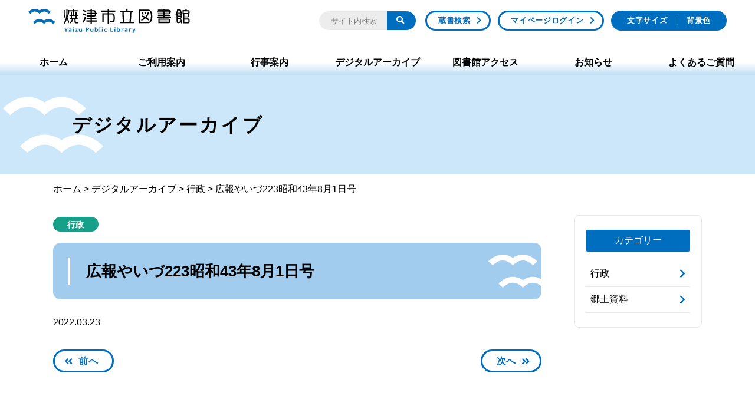

--- FILE ---
content_type: text/html; charset=UTF-8
request_url: https://toshokan-yaizu.jp/digitalarchive/digitalarchive-2591/
body_size: 10198
content:
<!DOCTYPE html>
<html dir="ltr" lang="ja" prefix="og: https://ogp.me/ns#">

<head>
  <meta name="viewport" content="width=device-width, maximum-scale=1.0, minimum-scale=0.5,user-scalable=yes,initial-scale=1.0" />
  <meta http-equiv="X-UA-Compatible" content="IE=edge">
  <meta charset="UTF-8" />
  <meta name="format-detection" content="telephone=no">
  <meta name="color-scheme" content="light dark" />
  <script src="//ajax.googleapis.com/ajax/libs/jquery/3.5.1/jquery.min.js"></script>
  <script>
    document.addEventListener('wpcf7mailsent', function(event) {
      ga('send', 'event', 'Contact Form', 'submit');
    }, false);
    // 全て読み込んでから表示
    $(document).ready(function() {
      window.onload = function() {
        $("#wrapper").show();
      }
    });
  </script>
  <script type="text/javascript" src="https://toshokan-yaizu.jp/wp-content/themes/yaizulib/js/sphover.js"></script>
  <script type="text/javascript" src="https://toshokan-yaizu.jp/wp-content/themes/yaizulib/js/jquery.cookie.js"></script>
  <link rel="stylesheet" type="text/css" media="all" href="https://toshokan-yaizu.jp/wp-content/themes/yaizulib/style.css?1648171116">
  <link rel="stylesheet" href="https://toshokan-yaizu.jp/wp-content/themes/yaizulib/css/original.css?1651817432">
  <link href="//use.fontawesome.com/releases/v5.0.8/css/all.css" rel="stylesheet">
  <meta name="thumbnail" content="https://toshokan-yaizu.jp/wp-content/themes/yaizulib/img/sitethumbnail.jpg" />
      <link rel="stylesheet" href="https://toshokan-yaizu.jp/wp-content/themes/yaizulib/css/content.css?1648171124">
    <script src="https://ajaxzip3.github.io/ajaxzip3.js" charset="UTF-8"></script>
        <script src="https://cdnjs.cloudflare.com/polyfill/v3/polyfill.min.js"></script>
    <script type="text/javascript" src="https://toshokan-yaizu.jp/wp-content/themes/yaizulib/js/common-ie-other.js"></script>
    <script type="text/javascript" src="https://toshokan-yaizu.jp/wp-content/themes/yaizulib/js/common.js"></script>
  <link rel="stylesheet" href="https://unpkg.com/scroll-hint@1.1.10/css/scroll-hint.css">
  <script src="https://unpkg.com/scroll-hint@1.1.10/js/scroll-hint.js"></script>

    	<style>img:is([sizes="auto" i], [sizes^="auto," i]) { contain-intrinsic-size: 3000px 1500px }</style>
	
		<!-- All in One SEO 4.8.2 - aioseo.com -->
		<title>広報やいづ223昭和43年8月1日号 - 焼津市立図書館</title>
	<meta name="robots" content="max-image-preview:large" />
	<link rel="canonical" href="https://toshokan-yaizu.jp/digitalarchive/digitalarchive-2591/" />
	<meta name="generator" content="All in One SEO (AIOSEO) 4.8.2" />
		<meta property="og:locale" content="ja_JP" />
		<meta property="og:site_name" content="焼津市立図書館 - 静岡県焼津市の焼津市立図書館。図書館システムから蔵書の検索・予約が可能です。" />
		<meta property="og:type" content="article" />
		<meta property="og:title" content="広報やいづ223昭和43年8月1日号 - 焼津市立図書館" />
		<meta property="og:url" content="https://toshokan-yaizu.jp/digitalarchive/digitalarchive-2591/" />
		<meta property="article:published_time" content="2022-03-23T08:27:15+00:00" />
		<meta property="article:modified_time" content="2022-03-23T08:27:16+00:00" />
		<meta name="twitter:card" content="summary" />
		<meta name="twitter:title" content="広報やいづ223昭和43年8月1日号 - 焼津市立図書館" />
		<script type="application/ld+json" class="aioseo-schema">
			{"@context":"https:\/\/schema.org","@graph":[{"@type":"BreadcrumbList","@id":"https:\/\/toshokan-yaizu.jp\/digitalarchive\/digitalarchive-2591\/#breadcrumblist","itemListElement":[{"@type":"ListItem","@id":"https:\/\/toshokan-yaizu.jp\/#listItem","position":1,"name":"\u5bb6","item":"https:\/\/toshokan-yaizu.jp\/","nextItem":{"@type":"ListItem","@id":"https:\/\/toshokan-yaizu.jp\/digitalarchive\/digitalarchive-2591\/#listItem","name":"\u5e83\u5831\u3084\u3044\u3065223\u662d\u548c43\u5e748\u67081\u65e5\u53f7"}},{"@type":"ListItem","@id":"https:\/\/toshokan-yaizu.jp\/digitalarchive\/digitalarchive-2591\/#listItem","position":2,"name":"\u5e83\u5831\u3084\u3044\u3065223\u662d\u548c43\u5e748\u67081\u65e5\u53f7","previousItem":{"@type":"ListItem","@id":"https:\/\/toshokan-yaizu.jp\/#listItem","name":"\u5bb6"}}]},{"@type":"Organization","@id":"https:\/\/toshokan-yaizu.jp\/#organization","name":"\u88fe\u91ce\u5e02\u7acb\u9234\u6728\u56f3\u66f8\u9928","description":"\u9759\u5ca1\u770c\u713c\u6d25\u5e02\u306e\u713c\u6d25\u5e02\u7acb\u56f3\u66f8\u9928\u3002\u56f3\u66f8\u9928\u30b7\u30b9\u30c6\u30e0\u304b\u3089\u8535\u66f8\u306e\u691c\u7d22\u30fb\u4e88\u7d04\u304c\u53ef\u80fd\u3067\u3059\u3002","url":"https:\/\/toshokan-yaizu.jp\/","telephone":"+81559922342","logo":{"@type":"ImageObject","url":"https:\/\/toshokan-yaizu.jp\/wp-content\/uploads\/2021\/03\/logotitle.png","@id":"https:\/\/toshokan-yaizu.jp\/digitalarchive\/digitalarchive-2591\/#organizationLogo"},"image":{"@id":"https:\/\/toshokan-yaizu.jp\/digitalarchive\/digitalarchive-2591\/#organizationLogo"}},{"@type":"WebPage","@id":"https:\/\/toshokan-yaizu.jp\/digitalarchive\/digitalarchive-2591\/#webpage","url":"https:\/\/toshokan-yaizu.jp\/digitalarchive\/digitalarchive-2591\/","name":"\u5e83\u5831\u3084\u3044\u3065223\u662d\u548c43\u5e748\u67081\u65e5\u53f7 - \u713c\u6d25\u5e02\u7acb\u56f3\u66f8\u9928","inLanguage":"ja","isPartOf":{"@id":"https:\/\/toshokan-yaizu.jp\/#website"},"breadcrumb":{"@id":"https:\/\/toshokan-yaizu.jp\/digitalarchive\/digitalarchive-2591\/#breadcrumblist"},"datePublished":"2022-03-23T17:27:15+09:00","dateModified":"2022-03-23T17:27:16+09:00"},{"@type":"WebSite","@id":"https:\/\/toshokan-yaizu.jp\/#website","url":"https:\/\/toshokan-yaizu.jp\/","name":"\u713c\u6d25\u5e02\u7acb\u56f3\u66f8\u9928","description":"\u9759\u5ca1\u770c\u713c\u6d25\u5e02\u306e\u713c\u6d25\u5e02\u7acb\u56f3\u66f8\u9928\u3002\u56f3\u66f8\u9928\u30b7\u30b9\u30c6\u30e0\u304b\u3089\u8535\u66f8\u306e\u691c\u7d22\u30fb\u4e88\u7d04\u304c\u53ef\u80fd\u3067\u3059\u3002","inLanguage":"ja","publisher":{"@id":"https:\/\/toshokan-yaizu.jp\/#organization"}}]}
		</script>
		<!-- All in One SEO -->

<script type="text/javascript">
/* <![CDATA[ */
window._wpemojiSettings = {"baseUrl":"https:\/\/s.w.org\/images\/core\/emoji\/15.1.0\/72x72\/","ext":".png","svgUrl":"https:\/\/s.w.org\/images\/core\/emoji\/15.1.0\/svg\/","svgExt":".svg","source":{"concatemoji":"https:\/\/toshokan-yaizu.jp\/wp-includes\/js\/wp-emoji-release.min.js?ver=6.8.1"}};
/*! This file is auto-generated */
!function(i,n){var o,s,e;function c(e){try{var t={supportTests:e,timestamp:(new Date).valueOf()};sessionStorage.setItem(o,JSON.stringify(t))}catch(e){}}function p(e,t,n){e.clearRect(0,0,e.canvas.width,e.canvas.height),e.fillText(t,0,0);var t=new Uint32Array(e.getImageData(0,0,e.canvas.width,e.canvas.height).data),r=(e.clearRect(0,0,e.canvas.width,e.canvas.height),e.fillText(n,0,0),new Uint32Array(e.getImageData(0,0,e.canvas.width,e.canvas.height).data));return t.every(function(e,t){return e===r[t]})}function u(e,t,n){switch(t){case"flag":return n(e,"\ud83c\udff3\ufe0f\u200d\u26a7\ufe0f","\ud83c\udff3\ufe0f\u200b\u26a7\ufe0f")?!1:!n(e,"\ud83c\uddfa\ud83c\uddf3","\ud83c\uddfa\u200b\ud83c\uddf3")&&!n(e,"\ud83c\udff4\udb40\udc67\udb40\udc62\udb40\udc65\udb40\udc6e\udb40\udc67\udb40\udc7f","\ud83c\udff4\u200b\udb40\udc67\u200b\udb40\udc62\u200b\udb40\udc65\u200b\udb40\udc6e\u200b\udb40\udc67\u200b\udb40\udc7f");case"emoji":return!n(e,"\ud83d\udc26\u200d\ud83d\udd25","\ud83d\udc26\u200b\ud83d\udd25")}return!1}function f(e,t,n){var r="undefined"!=typeof WorkerGlobalScope&&self instanceof WorkerGlobalScope?new OffscreenCanvas(300,150):i.createElement("canvas"),a=r.getContext("2d",{willReadFrequently:!0}),o=(a.textBaseline="top",a.font="600 32px Arial",{});return e.forEach(function(e){o[e]=t(a,e,n)}),o}function t(e){var t=i.createElement("script");t.src=e,t.defer=!0,i.head.appendChild(t)}"undefined"!=typeof Promise&&(o="wpEmojiSettingsSupports",s=["flag","emoji"],n.supports={everything:!0,everythingExceptFlag:!0},e=new Promise(function(e){i.addEventListener("DOMContentLoaded",e,{once:!0})}),new Promise(function(t){var n=function(){try{var e=JSON.parse(sessionStorage.getItem(o));if("object"==typeof e&&"number"==typeof e.timestamp&&(new Date).valueOf()<e.timestamp+604800&&"object"==typeof e.supportTests)return e.supportTests}catch(e){}return null}();if(!n){if("undefined"!=typeof Worker&&"undefined"!=typeof OffscreenCanvas&&"undefined"!=typeof URL&&URL.createObjectURL&&"undefined"!=typeof Blob)try{var e="postMessage("+f.toString()+"("+[JSON.stringify(s),u.toString(),p.toString()].join(",")+"));",r=new Blob([e],{type:"text/javascript"}),a=new Worker(URL.createObjectURL(r),{name:"wpTestEmojiSupports"});return void(a.onmessage=function(e){c(n=e.data),a.terminate(),t(n)})}catch(e){}c(n=f(s,u,p))}t(n)}).then(function(e){for(var t in e)n.supports[t]=e[t],n.supports.everything=n.supports.everything&&n.supports[t],"flag"!==t&&(n.supports.everythingExceptFlag=n.supports.everythingExceptFlag&&n.supports[t]);n.supports.everythingExceptFlag=n.supports.everythingExceptFlag&&!n.supports.flag,n.DOMReady=!1,n.readyCallback=function(){n.DOMReady=!0}}).then(function(){return e}).then(function(){var e;n.supports.everything||(n.readyCallback(),(e=n.source||{}).concatemoji?t(e.concatemoji):e.wpemoji&&e.twemoji&&(t(e.twemoji),t(e.wpemoji)))}))}((window,document),window._wpemojiSettings);
/* ]]> */
</script>
<style id='wp-emoji-styles-inline-css' type='text/css'>

	img.wp-smiley, img.emoji {
		display: inline !important;
		border: none !important;
		box-shadow: none !important;
		height: 1em !important;
		width: 1em !important;
		margin: 0 0.07em !important;
		vertical-align: -0.1em !important;
		background: none !important;
		padding: 0 !important;
	}
</style>
<link rel='stylesheet' id='wp-block-library-css' href='https://toshokan-yaizu.jp/wp-includes/css/dist/block-library/style.min.css?ver=6.8.1' type='text/css' media='all' />
<style id='classic-theme-styles-inline-css' type='text/css'>
/*! This file is auto-generated */
.wp-block-button__link{color:#fff;background-color:#32373c;border-radius:9999px;box-shadow:none;text-decoration:none;padding:calc(.667em + 2px) calc(1.333em + 2px);font-size:1.125em}.wp-block-file__button{background:#32373c;color:#fff;text-decoration:none}
</style>
<style id='global-styles-inline-css' type='text/css'>
:root{--wp--preset--aspect-ratio--square: 1;--wp--preset--aspect-ratio--4-3: 4/3;--wp--preset--aspect-ratio--3-4: 3/4;--wp--preset--aspect-ratio--3-2: 3/2;--wp--preset--aspect-ratio--2-3: 2/3;--wp--preset--aspect-ratio--16-9: 16/9;--wp--preset--aspect-ratio--9-16: 9/16;--wp--preset--color--black: #000000;--wp--preset--color--cyan-bluish-gray: #abb8c3;--wp--preset--color--white: #ffffff;--wp--preset--color--pale-pink: #f78da7;--wp--preset--color--vivid-red: #cf2e2e;--wp--preset--color--luminous-vivid-orange: #ff6900;--wp--preset--color--luminous-vivid-amber: #fcb900;--wp--preset--color--light-green-cyan: #7bdcb5;--wp--preset--color--vivid-green-cyan: #00d084;--wp--preset--color--pale-cyan-blue: #8ed1fc;--wp--preset--color--vivid-cyan-blue: #0693e3;--wp--preset--color--vivid-purple: #9b51e0;--wp--preset--gradient--vivid-cyan-blue-to-vivid-purple: linear-gradient(135deg,rgba(6,147,227,1) 0%,rgb(155,81,224) 100%);--wp--preset--gradient--light-green-cyan-to-vivid-green-cyan: linear-gradient(135deg,rgb(122,220,180) 0%,rgb(0,208,130) 100%);--wp--preset--gradient--luminous-vivid-amber-to-luminous-vivid-orange: linear-gradient(135deg,rgba(252,185,0,1) 0%,rgba(255,105,0,1) 100%);--wp--preset--gradient--luminous-vivid-orange-to-vivid-red: linear-gradient(135deg,rgba(255,105,0,1) 0%,rgb(207,46,46) 100%);--wp--preset--gradient--very-light-gray-to-cyan-bluish-gray: linear-gradient(135deg,rgb(238,238,238) 0%,rgb(169,184,195) 100%);--wp--preset--gradient--cool-to-warm-spectrum: linear-gradient(135deg,rgb(74,234,220) 0%,rgb(151,120,209) 20%,rgb(207,42,186) 40%,rgb(238,44,130) 60%,rgb(251,105,98) 80%,rgb(254,248,76) 100%);--wp--preset--gradient--blush-light-purple: linear-gradient(135deg,rgb(255,206,236) 0%,rgb(152,150,240) 100%);--wp--preset--gradient--blush-bordeaux: linear-gradient(135deg,rgb(254,205,165) 0%,rgb(254,45,45) 50%,rgb(107,0,62) 100%);--wp--preset--gradient--luminous-dusk: linear-gradient(135deg,rgb(255,203,112) 0%,rgb(199,81,192) 50%,rgb(65,88,208) 100%);--wp--preset--gradient--pale-ocean: linear-gradient(135deg,rgb(255,245,203) 0%,rgb(182,227,212) 50%,rgb(51,167,181) 100%);--wp--preset--gradient--electric-grass: linear-gradient(135deg,rgb(202,248,128) 0%,rgb(113,206,126) 100%);--wp--preset--gradient--midnight: linear-gradient(135deg,rgb(2,3,129) 0%,rgb(40,116,252) 100%);--wp--preset--font-size--small: 13px;--wp--preset--font-size--medium: 20px;--wp--preset--font-size--large: 36px;--wp--preset--font-size--x-large: 42px;--wp--preset--spacing--20: 0.44rem;--wp--preset--spacing--30: 0.67rem;--wp--preset--spacing--40: 1rem;--wp--preset--spacing--50: 1.5rem;--wp--preset--spacing--60: 2.25rem;--wp--preset--spacing--70: 3.38rem;--wp--preset--spacing--80: 5.06rem;--wp--preset--shadow--natural: 6px 6px 9px rgba(0, 0, 0, 0.2);--wp--preset--shadow--deep: 12px 12px 50px rgba(0, 0, 0, 0.4);--wp--preset--shadow--sharp: 6px 6px 0px rgba(0, 0, 0, 0.2);--wp--preset--shadow--outlined: 6px 6px 0px -3px rgba(255, 255, 255, 1), 6px 6px rgba(0, 0, 0, 1);--wp--preset--shadow--crisp: 6px 6px 0px rgba(0, 0, 0, 1);}:where(.is-layout-flex){gap: 0.5em;}:where(.is-layout-grid){gap: 0.5em;}body .is-layout-flex{display: flex;}.is-layout-flex{flex-wrap: wrap;align-items: center;}.is-layout-flex > :is(*, div){margin: 0;}body .is-layout-grid{display: grid;}.is-layout-grid > :is(*, div){margin: 0;}:where(.wp-block-columns.is-layout-flex){gap: 2em;}:where(.wp-block-columns.is-layout-grid){gap: 2em;}:where(.wp-block-post-template.is-layout-flex){gap: 1.25em;}:where(.wp-block-post-template.is-layout-grid){gap: 1.25em;}.has-black-color{color: var(--wp--preset--color--black) !important;}.has-cyan-bluish-gray-color{color: var(--wp--preset--color--cyan-bluish-gray) !important;}.has-white-color{color: var(--wp--preset--color--white) !important;}.has-pale-pink-color{color: var(--wp--preset--color--pale-pink) !important;}.has-vivid-red-color{color: var(--wp--preset--color--vivid-red) !important;}.has-luminous-vivid-orange-color{color: var(--wp--preset--color--luminous-vivid-orange) !important;}.has-luminous-vivid-amber-color{color: var(--wp--preset--color--luminous-vivid-amber) !important;}.has-light-green-cyan-color{color: var(--wp--preset--color--light-green-cyan) !important;}.has-vivid-green-cyan-color{color: var(--wp--preset--color--vivid-green-cyan) !important;}.has-pale-cyan-blue-color{color: var(--wp--preset--color--pale-cyan-blue) !important;}.has-vivid-cyan-blue-color{color: var(--wp--preset--color--vivid-cyan-blue) !important;}.has-vivid-purple-color{color: var(--wp--preset--color--vivid-purple) !important;}.has-black-background-color{background-color: var(--wp--preset--color--black) !important;}.has-cyan-bluish-gray-background-color{background-color: var(--wp--preset--color--cyan-bluish-gray) !important;}.has-white-background-color{background-color: var(--wp--preset--color--white) !important;}.has-pale-pink-background-color{background-color: var(--wp--preset--color--pale-pink) !important;}.has-vivid-red-background-color{background-color: var(--wp--preset--color--vivid-red) !important;}.has-luminous-vivid-orange-background-color{background-color: var(--wp--preset--color--luminous-vivid-orange) !important;}.has-luminous-vivid-amber-background-color{background-color: var(--wp--preset--color--luminous-vivid-amber) !important;}.has-light-green-cyan-background-color{background-color: var(--wp--preset--color--light-green-cyan) !important;}.has-vivid-green-cyan-background-color{background-color: var(--wp--preset--color--vivid-green-cyan) !important;}.has-pale-cyan-blue-background-color{background-color: var(--wp--preset--color--pale-cyan-blue) !important;}.has-vivid-cyan-blue-background-color{background-color: var(--wp--preset--color--vivid-cyan-blue) !important;}.has-vivid-purple-background-color{background-color: var(--wp--preset--color--vivid-purple) !important;}.has-black-border-color{border-color: var(--wp--preset--color--black) !important;}.has-cyan-bluish-gray-border-color{border-color: var(--wp--preset--color--cyan-bluish-gray) !important;}.has-white-border-color{border-color: var(--wp--preset--color--white) !important;}.has-pale-pink-border-color{border-color: var(--wp--preset--color--pale-pink) !important;}.has-vivid-red-border-color{border-color: var(--wp--preset--color--vivid-red) !important;}.has-luminous-vivid-orange-border-color{border-color: var(--wp--preset--color--luminous-vivid-orange) !important;}.has-luminous-vivid-amber-border-color{border-color: var(--wp--preset--color--luminous-vivid-amber) !important;}.has-light-green-cyan-border-color{border-color: var(--wp--preset--color--light-green-cyan) !important;}.has-vivid-green-cyan-border-color{border-color: var(--wp--preset--color--vivid-green-cyan) !important;}.has-pale-cyan-blue-border-color{border-color: var(--wp--preset--color--pale-cyan-blue) !important;}.has-vivid-cyan-blue-border-color{border-color: var(--wp--preset--color--vivid-cyan-blue) !important;}.has-vivid-purple-border-color{border-color: var(--wp--preset--color--vivid-purple) !important;}.has-vivid-cyan-blue-to-vivid-purple-gradient-background{background: var(--wp--preset--gradient--vivid-cyan-blue-to-vivid-purple) !important;}.has-light-green-cyan-to-vivid-green-cyan-gradient-background{background: var(--wp--preset--gradient--light-green-cyan-to-vivid-green-cyan) !important;}.has-luminous-vivid-amber-to-luminous-vivid-orange-gradient-background{background: var(--wp--preset--gradient--luminous-vivid-amber-to-luminous-vivid-orange) !important;}.has-luminous-vivid-orange-to-vivid-red-gradient-background{background: var(--wp--preset--gradient--luminous-vivid-orange-to-vivid-red) !important;}.has-very-light-gray-to-cyan-bluish-gray-gradient-background{background: var(--wp--preset--gradient--very-light-gray-to-cyan-bluish-gray) !important;}.has-cool-to-warm-spectrum-gradient-background{background: var(--wp--preset--gradient--cool-to-warm-spectrum) !important;}.has-blush-light-purple-gradient-background{background: var(--wp--preset--gradient--blush-light-purple) !important;}.has-blush-bordeaux-gradient-background{background: var(--wp--preset--gradient--blush-bordeaux) !important;}.has-luminous-dusk-gradient-background{background: var(--wp--preset--gradient--luminous-dusk) !important;}.has-pale-ocean-gradient-background{background: var(--wp--preset--gradient--pale-ocean) !important;}.has-electric-grass-gradient-background{background: var(--wp--preset--gradient--electric-grass) !important;}.has-midnight-gradient-background{background: var(--wp--preset--gradient--midnight) !important;}.has-small-font-size{font-size: var(--wp--preset--font-size--small) !important;}.has-medium-font-size{font-size: var(--wp--preset--font-size--medium) !important;}.has-large-font-size{font-size: var(--wp--preset--font-size--large) !important;}.has-x-large-font-size{font-size: var(--wp--preset--font-size--x-large) !important;}
:where(.wp-block-post-template.is-layout-flex){gap: 1.25em;}:where(.wp-block-post-template.is-layout-grid){gap: 1.25em;}
:where(.wp-block-columns.is-layout-flex){gap: 2em;}:where(.wp-block-columns.is-layout-grid){gap: 2em;}
:root :where(.wp-block-pullquote){font-size: 1.5em;line-height: 1.6;}
</style>
<link rel='stylesheet' id='contact-form-7-css' href='https://toshokan-yaizu.jp/wp-content/plugins/contact-form-7/includes/css/styles.css?ver=6.0.6' type='text/css' media='all' />
<link rel='stylesheet' id='responsive-lightbox-prettyphoto-css' href='https://toshokan-yaizu.jp/wp-content/plugins/responsive-lightbox/assets/prettyphoto/prettyPhoto.min.css?ver=3.1.6' type='text/css' media='all' />
<style id='akismet-widget-style-inline-css' type='text/css'>

			.a-stats {
				--akismet-color-mid-green: #357b49;
				--akismet-color-white: #fff;
				--akismet-color-light-grey: #f6f7f7;

				max-width: 350px;
				width: auto;
			}

			.a-stats * {
				all: unset;
				box-sizing: border-box;
			}

			.a-stats strong {
				font-weight: 600;
			}

			.a-stats a.a-stats__link,
			.a-stats a.a-stats__link:visited,
			.a-stats a.a-stats__link:active {
				background: var(--akismet-color-mid-green);
				border: none;
				box-shadow: none;
				border-radius: 8px;
				color: var(--akismet-color-white);
				cursor: pointer;
				display: block;
				font-family: -apple-system, BlinkMacSystemFont, 'Segoe UI', 'Roboto', 'Oxygen-Sans', 'Ubuntu', 'Cantarell', 'Helvetica Neue', sans-serif;
				font-weight: 500;
				padding: 12px;
				text-align: center;
				text-decoration: none;
				transition: all 0.2s ease;
			}

			/* Extra specificity to deal with TwentyTwentyOne focus style */
			.widget .a-stats a.a-stats__link:focus {
				background: var(--akismet-color-mid-green);
				color: var(--akismet-color-white);
				text-decoration: none;
			}

			.a-stats a.a-stats__link:hover {
				filter: brightness(110%);
				box-shadow: 0 4px 12px rgba(0, 0, 0, 0.06), 0 0 2px rgba(0, 0, 0, 0.16);
			}

			.a-stats .count {
				color: var(--akismet-color-white);
				display: block;
				font-size: 1.5em;
				line-height: 1.4;
				padding: 0 13px;
				white-space: nowrap;
			}
		
</style>
<link rel='stylesheet' id='wp-pagenavi-css' href='https://toshokan-yaizu.jp/wp-content/plugins/wp-pagenavi/pagenavi-css.css?ver=2.70' type='text/css' media='all' />
<script type="text/javascript" src="https://toshokan-yaizu.jp/wp-includes/js/jquery/jquery.min.js?ver=3.7.1" id="jquery-core-js"></script>
<script type="text/javascript" src="https://toshokan-yaizu.jp/wp-includes/js/jquery/jquery-migrate.min.js?ver=3.4.1" id="jquery-migrate-js"></script>
<script type="text/javascript" src="https://toshokan-yaizu.jp/wp-content/plugins/responsive-lightbox/assets/prettyphoto/jquery.prettyPhoto.min.js?ver=3.1.6" id="responsive-lightbox-prettyphoto-js"></script>
<script type="text/javascript" src="https://toshokan-yaizu.jp/wp-includes/js/underscore.min.js?ver=1.13.7" id="underscore-js"></script>
<script type="text/javascript" src="https://toshokan-yaizu.jp/wp-content/plugins/responsive-lightbox/assets/infinitescroll/infinite-scroll.pkgd.min.js?ver=4.0.1" id="responsive-lightbox-infinite-scroll-js"></script>
<script type="text/javascript" id="responsive-lightbox-js-before">
/* <![CDATA[ */
var rlArgs = {"script":"prettyphoto","selector":"lightbox","customEvents":"","activeGalleries":true,"animationSpeed":"normal","slideshow":false,"slideshowDelay":5000,"slideshowAutoplay":false,"opacity":"0.75","showTitle":true,"allowResize":true,"allowExpand":true,"width":1080,"height":720,"separator":"\/","theme":"pp_default","horizontalPadding":20,"hideFlash":false,"wmode":"opaque","videoAutoplay":false,"modal":false,"deeplinking":false,"overlayGallery":true,"keyboardShortcuts":true,"social":false,"woocommerce_gallery":false,"ajaxurl":"https:\/\/toshokan-yaizu.jp\/wp-admin\/admin-ajax.php","nonce":"62b1a5a21d","preview":false,"postId":2591,"scriptExtension":false};
/* ]]> */
</script>
<script type="text/javascript" src="https://toshokan-yaizu.jp/wp-content/plugins/responsive-lightbox/js/front.js?ver=2.5.1" id="responsive-lightbox-js"></script>
<script type="text/javascript" src="https://toshokan-yaizu.jp/wp-content/plugins/business-calendar/business-calendar.js?ver=6.8.1" id="wp_business_calendar-js"></script>
<link rel="https://api.w.org/" href="https://toshokan-yaizu.jp/wp-json/" /><link rel="alternate" title="JSON" type="application/json" href="https://toshokan-yaizu.jp/wp-json/wp/v2/digitalarchive/2591" /><link rel='shortlink' href='https://toshokan-yaizu.jp/?p=2591' />
<link rel="alternate" title="oEmbed (JSON)" type="application/json+oembed" href="https://toshokan-yaizu.jp/wp-json/oembed/1.0/embed?url=https%3A%2F%2Ftoshokan-yaizu.jp%2Fdigitalarchive%2Fdigitalarchive-2591%2F" />
<link rel="alternate" title="oEmbed (XML)" type="text/xml+oembed" href="https://toshokan-yaizu.jp/wp-json/oembed/1.0/embed?url=https%3A%2F%2Ftoshokan-yaizu.jp%2Fdigitalarchive%2Fdigitalarchive-2591%2F&#038;format=xml" />
<link type="text/css" href="https://toshokan-yaizu.jp/wp-content/plugins/business-calendar/business-calendar.css" rel="stylesheet" /><link rel="icon" href="https://toshokan-yaizu.jp/wp-content/uploads/2021/09/cropped-favicon-32x32.png" sizes="32x32" />
<link rel="icon" href="https://toshokan-yaizu.jp/wp-content/uploads/2021/09/cropped-favicon-192x192.png" sizes="192x192" />
<link rel="apple-touch-icon" href="https://toshokan-yaizu.jp/wp-content/uploads/2021/09/cropped-favicon-180x180.png" />
<meta name="msapplication-TileImage" content="https://toshokan-yaizu.jp/wp-content/uploads/2021/09/cropped-favicon-270x270.png" />

<!-- Google Tag Manager -->
<script>(function(w,d,s,l,i){w[l]=w[l]||[];w[l].push({'gtm.start':
new Date().getTime(),event:'gtm.js'});var f=d.getElementsByTagName(s)[0],
j=d.createElement(s),dl=l!='dataLayer'?'&l='+l:'';j.async=true;j.src=
'https://www.googletagmanager.com/gtm.js?id='+i+dl;f.parentNode.insertBefore(j,f);
})(window,document,'script','dataLayer','GTM-KXNMKHG6');</script>
<!-- End Google Tag Manager -->
</head>


<body class="wp-singular digitalarchive-template-default single single-digitalarchive postid-2591 wp-theme-yaizulib lightmode">

<!-- Google Tag Manager (noscript) -->
<noscript><iframe src="https://www.googletagmanager.com/ns.html?id=GTM-KXNMKHG6"
height="0" width="0" style="display:none;visibility:hidden"></iframe></noscript>
<!-- End Google Tag Manager (noscript) -->

  <noscript>※当サイトのご利用にはJavaScriptとCookieを有効にしていただく必要があります。</noscript>
  <div id="wrapper" class="hfeed">
    <header>

      <nav id="mainNavi" class="widebox">
        <div class="logoColumn">
          <div id="site-title">
            <a href="https://toshokan-yaizu.jp/" title="焼津市立図書館" rel="home">
              <img width="300" height="45" class="imgcolorChange" src="https://toshokan-yaizu.jp/wp-content/themes/yaizulib/img/logoset.svg" alt="焼津市立図書館" title="焼津市立図書館">
            </a>
          </div>

          <div class="operationArea">

            <form id="searchform" class="formFlex search-form" role="search" method="get" action="https://toshokan-yaizu.jp/">
  <input type="text" class="search-field" value="" name="s" title="検索:" placeholder="サイト内検索" />
  <button type="submit" class="loupeIcon">
    <i class="fas fa-search"></i>
    <span>検索</span>
  </button>
</form>
            <div class="btnArea btn tb_hidden sp_hidden">
              <a href="https://www.lics-saas.nexs-service.jp/yaizu/webopac/index.do" target="_blank" class="btn is-style-outline">蔵書検索</a>
              <a href="https://www.lics-saas.nexs-service.jp/yaizu/webopac/login.do" target="_blank" class="btn is-style-outline">マイページログイン</a>
              <a class="btn fontsizeBtn" id="operationMenu-toggle"><span>文字サイズ</span><span>背景色</span></a>
            </div>

            <a class="menutoggleBtn toggleBtn pc_hidden" id="subMenu-toggle">
              <img width="56" height="56" class="menuBtn" src="https://toshokan-yaizu.jp/wp-content/themes/yaizulib/img/menubtn.svg" alt="焼津市立図書館">
            </a>

          </div>

          <div id="subMenuWrap" class="toggleMenuWrap">
            <div id="subMenu" class="toggleMenu">
              <div class="menu-container">

                <form id="search-in-menu" class="formFlex" role="search" method="get" class="search-form" action="https://toshokan-yaizu.jp/">
                  <input type="text" class="search-field" value="" name="s" title="検索:" placeholder="サイト内検索" />
                  <button type="submit" class="loupeIcon">
                    <i class="fas fa-search"></i>
                    <span>検索</span>
                  </button>
                </form>

                <ul id="menu-gmenu" class="menu"><li id="menu-item-1416" class="menu-item menu-item-type-custom menu-item-object-custom menu-item-home menu-item-1416"><a href="https://toshokan-yaizu.jp">ホーム</a></li>
<li id="menu-item-1811" class="pc_hidden menu-item menu-item-type-custom menu-item-object-custom menu-item-1811"><a href="https://www.lics-saas.nexs-service.jp/yaizu/webopac/index.do">蔵書検索</a></li>
<li id="menu-item-1812" class="pc_hidden menu-item menu-item-type-custom menu-item-object-custom menu-item-1812"><a href="https://www.lics-saas.nexs-service.jp/yaizu/webopac/login.do">マイページログイン</a></li>
<li id="menu-item-29" class="menu-item menu-item-type-post_type menu-item-object-page menu-item-has-children menu-item-29"><a href="https://toshokan-yaizu.jp/guide/">ご利用案内</a>
<ul class="sub-menu">
	<li id="menu-item-1427" class="menu-item menu-item-type-post_type menu-item-object-page menu-item-1427"><a href="https://toshokan-yaizu.jp/guide/assist-service/">アシストサービスについて</a></li>
	<li id="menu-item-1428" class="menu-item menu-item-type-post_type menu-item-object-page menu-item-1428"><a href="https://toshokan-yaizu.jp/guide/internet/">インターネット・Wi-Fiサービス</a></li>
	<li id="menu-item-1429" class="menu-item menu-item-type-post_type menu-item-object-page menu-item-1429"><a href="https://toshokan-yaizu.jp/guide/yaiccho/">読書手帳「やいっちょ」</a></li>
	<li id="menu-item-1430" class="menu-item menu-item-type-post_type menu-item-object-page menu-item-1430"><a href="https://toshokan-yaizu.jp/guide/copy/">コピーサービス</a></li>
	<li id="menu-item-1426" class="menu-item menu-item-type-post_type menu-item-object-page menu-item-1426"><a href="https://toshokan-yaizu.jp/guide/yaizu-secondbooklist/">やいづセカンドブックリストで紹介している本</a></li>
</ul>
</li>
<li id="menu-item-1417" class="menu-item menu-item-type-post_type_archive menu-item-object-event menu-item-1417"><a href="https://toshokan-yaizu.jp/event/">行事案内</a></li>
<li id="menu-item-2647" class="menu-item menu-item-type-post_type_archive menu-item-object-digitalarchive menu-item-2647"><a href="https://toshokan-yaizu.jp/digitalarchive/">デジタルアーカイブ</a></li>
<li id="menu-item-1431" class="menu-item menu-item-type-post_type menu-item-object-page menu-item-has-children menu-item-1431"><a href="https://toshokan-yaizu.jp/facility/">図書館アクセス</a>
<ul class="sub-menu">
	<li id="menu-item-1435" class="menu-item menu-item-type-post_type menu-item-object-page menu-item-1435"><a href="https://toshokan-yaizu.jp/facility/">焼津図書館</a></li>
	<li id="menu-item-1432" class="menu-item menu-item-type-post_type menu-item-object-page menu-item-1432"><a href="https://toshokan-yaizu.jp/facility/ooigawa/">大井川図書館</a></li>
</ul>
</li>
<li id="menu-item-1434" class="menu-item menu-item-type-post_type_archive menu-item-object-news menu-item-1434"><a href="https://toshokan-yaizu.jp/news/">お知らせ</a></li>
<li id="menu-item-1433" class="menu-item menu-item-type-post_type menu-item-object-page menu-item-1433"><a href="https://toshokan-yaizu.jp/question/">よくあるご質問</a></li>
</ul>              </div>
              <div class="closeBtnArea">
                <span class="closeBtn">
                  <img width="50" height="50" class="imgcolorChange" src="https://toshokan-yaizu.jp/wp-content/themes/yaizulib/img/closebtn.svg" alt="閉じるボタン">
                  <span>閉じる</span>
                </span>
              </div>
            </div>
          </div>

          <div id="operationMenuWrap" class="toggleMenuWrap">
            <div id="operationMenu" class="toggleMenu">
              <dl>
                <div class="section">
                  <dt>文字サイズの変更</dt>
                  <dd>
                                        <span id="FontSizeS" class="spanBtn fontsizeBtn "><span>A</span></span>
                    <span id="FontSizeM" class="spanBtn fontsizeBtn active"><span>A</span></span>
                    <span id="FontSizeL" class="spanBtn fontsizeBtn "><span>A</span></span>
                  </dd>
                </div>
                <div class="section">
                  <dt>背景色の変更</dt>
                  <dd>
                                        <span class="js-switch-mode-dark spanBtn switch_mode modeBtn ">暗い</span>
                    <span class="js-switch-mode-light spanBtn switch_mode modeBtn active">明るい</span>
                  </dd>
                </div>
              </dl>

              <div class="closeBtnArea">
                <span class="closeBtn">
                  <img width="50" height="50" class="imgcolorChange" src="https://toshokan-yaizu.jp/wp-content/themes/yaizulib/img/closebtn.svg" alt="閉じるボタン">
                  <span>閉じる</span>
                </span>
              </div>

            </div>
          </div>
        </div>

        <div class="menuArea">
          <div class="menu-gmenu-container"><ul id="menu-gmenu-1" class="mainMenu sp_hidden tb_hidden"><li class="menu-item menu-item-type-custom menu-item-object-custom menu-item-home menu-item-1416"><a href="https://toshokan-yaizu.jp">ホーム</a></li>
<li class="pc_hidden menu-item menu-item-type-custom menu-item-object-custom menu-item-1811"><a href="https://www.lics-saas.nexs-service.jp/yaizu/webopac/index.do">蔵書検索</a></li>
<li class="pc_hidden menu-item menu-item-type-custom menu-item-object-custom menu-item-1812"><a href="https://www.lics-saas.nexs-service.jp/yaizu/webopac/login.do">マイページログイン</a></li>
<li class="menu-item menu-item-type-post_type menu-item-object-page menu-item-has-children menu-item-29"><a href="https://toshokan-yaizu.jp/guide/">ご利用案内</a><div class="subcategoryWrap toggleWrap"><ul class="sub-menu depth0">	<li class="menu-item menu-item-type-post_type menu-item-object-page menu-item-1427"><a href="https://toshokan-yaizu.jp/guide/assist-service/">アシストサービスについて</a></li>
	<li class="menu-item menu-item-type-post_type menu-item-object-page menu-item-1428"><a href="https://toshokan-yaizu.jp/guide/internet/">インターネット・Wi-Fiサービス</a></li>
	<li class="menu-item menu-item-type-post_type menu-item-object-page menu-item-1429"><a href="https://toshokan-yaizu.jp/guide/yaiccho/">読書手帳「やいっちょ」</a></li>
	<li class="menu-item menu-item-type-post_type menu-item-object-page menu-item-1430"><a href="https://toshokan-yaizu.jp/guide/copy/">コピーサービス</a></li>
	<li class="menu-item menu-item-type-post_type menu-item-object-page menu-item-1426"><a href="https://toshokan-yaizu.jp/guide/yaizu-secondbooklist/">やいづセカンドブックリストで紹介している本</a></li>
</ul></div></li>
<li class="menu-item menu-item-type-post_type_archive menu-item-object-event menu-item-1417"><a href="https://toshokan-yaizu.jp/event/">行事案内</a></li>
<li class="menu-item menu-item-type-post_type_archive menu-item-object-digitalarchive menu-item-2647"><a href="https://toshokan-yaizu.jp/digitalarchive/">デジタルアーカイブ</a></li>
<li class="menu-item menu-item-type-post_type menu-item-object-page menu-item-has-children menu-item-1431"><a href="https://toshokan-yaizu.jp/facility/">図書館アクセス</a><div class="subcategoryWrap toggleWrap"><ul class="sub-menu depth0">	<li class="menu-item menu-item-type-post_type menu-item-object-page menu-item-1435"><a href="https://toshokan-yaizu.jp/facility/">焼津図書館</a></li>
	<li class="menu-item menu-item-type-post_type menu-item-object-page menu-item-1432"><a href="https://toshokan-yaizu.jp/facility/ooigawa/">大井川図書館</a></li>
</ul></div></li>
<li class="menu-item menu-item-type-post_type_archive menu-item-object-news menu-item-1434"><a href="https://toshokan-yaizu.jp/news/">お知らせ</a></li>
<li class="menu-item menu-item-type-post_type menu-item-object-page menu-item-1433"><a href="https://toshokan-yaizu.jp/question/">よくあるご質問</a></li>
</ul></div>        </div>

      </nav>

    </header>

    <div id="main" class="target-area">
<div class="pagetitleImg widebox">
	<div class="pagetitleImgInner contentbox">
		<h1 class="entry-title">
			デジタルアーカイブ		</h1>
	</div>
</div>
<div class="breadcrumbList contentbox">
	<span>
		<!-- Breadcrumb NavXT 7.4.1 -->
<span property="itemListElement" typeof="ListItem"><a property="item" typeof="WebPage" title="焼津市立図書館." href="https://toshokan-yaizu.jp" class="home" ><span property="name">ホーム</span></a><meta property="position" content="1"></span> &gt; <span property="itemListElement" typeof="ListItem"><a property="item" typeof="WebPage" title="デジタルアーカイブへ移動する" href="https://toshokan-yaizu.jp/digitalarchive/" class="archive post-digitalarchive-archive" ><span property="name">デジタルアーカイブ</span></a><meta property="position" content="2"></span> &gt; <span property="itemListElement" typeof="ListItem"><a property="item" typeof="WebPage" title="Go to the 行政 デジタルアーカイブカテゴリ archives." href="https://toshokan-yaizu.jp/digitalarchive/digitalarchivelist/category01/" class="taxonomy digitalarchivelist" ><span property="name">行政</span></a><meta property="position" content="3"></span> &gt; <span property="itemListElement" typeof="ListItem"><span property="name" class="post post-digitalarchive current-item">広報やいづ223昭和43年8月1日号</span><meta property="url" content="https://toshokan-yaizu.jp/digitalarchive/digitalarchive-2591/"><meta property="position" content="4"></span>	</span>
</div>

<div id="content" role="main">

	<div class="sectionFlex contentbox">

		<div class="entry-content">
			

	<div class="entrytitleArea">
		<div class="entry-meta">
			<span class="catset ">
				<span class="cat category01"><a class="category01" href="https://toshokan-yaizu.jp/digitalarchive/digitalarchivelist/category01/">行政</a></span>			</span>
		</div><!-- .entry-meta -->
		<h2>
			広報やいづ223昭和43年8月1日号		</h2>
		<span class="date">
			2022.03.23		</span>
	</div>

	
			<div id="nav-below">
			<div class="nav-previous is-style-outline"><a href="https://toshokan-yaizu.jp/digitalarchive/digitalarchive-2590/" rel="prev">前へ</a></div>
			<div class="nav-next is-style-outline"><a href="https://toshokan-yaizu.jp/digitalarchive/digitalarchive-2592/" rel="next">次へ</a></div>
		</div><!-- #nav-below -->
	
	
					</div>
		<div id="sidebox" role="complementary">

			<h3>カテゴリー</h3>
		<ul class="catList">
				<li class="cat-item cat-item-48"><a href="https://toshokan-yaizu.jp/digitalarchive/digitalarchivelist/category01/">行政</a>
</li>
	<li class="cat-item cat-item-49"><a href="https://toshokan-yaizu.jp/digitalarchive/digitalarchivelist/category02/">郷土資料</a>
</li>

		</ul>
	</div><!-- #sidebox -->

	</div>
</div>
</div><!-- #main -->
<!-- footer-->
<span class="topBtn pc" id="topBtn"><img src="https://toshokan-yaizu.jp/wp-content/themes/yaizulib/img/backtotop.png" alt="ページのTOPへ" /></span>
<!-- <span href="#top" class="topBtn pc" id="topBtn"><img src="https://toshokan-yaizu.jp/wp-content/themes/yaizulib/img/backtotop.png" alt="ページのTOPへ" /></span> -->

<footer>
	<div id="footerlogoImg">
		<img class="imgcolorChange" width="360" height="54" src="https://toshokan-yaizu.jp/wp-content/themes/yaizulib/img/logoset.svg" alt="焼津市立図書館" title="焼津市立図書館">
	</div>

	<div class="menu-footmenu-container"><ul id="menu-fmenu" class="menu"><li id="menu-item-1436" class="menu-item menu-item-type-post_type menu-item-object-page menu-item-1436"><a href="https://toshokan-yaizu.jp/contact/">お問い合わせ</a></li>
<li id="menu-item-1437" class="menu-item menu-item-type-post_type menu-item-object-page menu-item-1437"><a href="https://toshokan-yaizu.jp/sitemap/">サイトマップ</a></li>
<li id="menu-item-1438" class="menu-item menu-item-type-custom menu-item-object-custom menu-item-1438"><a target="_blank" href="https://www.city.yaizu.lg.jp/city-info/disclosure/kojinjoho-hogo.html">個人情報の取り扱いについて</a></li>
</ul></div>
	<div id="site-copy" class="contentbox">
				&copy; 2026 Yaizu Public Library All rights reserved.
	</div><!-- #site-copy-->

</footer><!-- footer end -->

</div><!-- #wrapper -->

<script type="speculationrules">
{"prefetch":[{"source":"document","where":{"and":[{"href_matches":"\/*"},{"not":{"href_matches":["\/wp-*.php","\/wp-admin\/*","\/wp-content\/uploads\/*","\/wp-content\/*","\/wp-content\/plugins\/*","\/wp-content\/themes\/yaizulib\/*","\/*\\?(.+)"]}},{"not":{"selector_matches":"a[rel~=\"nofollow\"]"}},{"not":{"selector_matches":".no-prefetch, .no-prefetch a"}}]},"eagerness":"conservative"}]}
</script>
<script type="text/javascript" src="https://toshokan-yaizu.jp/wp-includes/js/comment-reply.min.js?ver=6.8.1" id="comment-reply-js" async="async" data-wp-strategy="async"></script>
<script type="text/javascript" src="https://toshokan-yaizu.jp/wp-includes/js/dist/hooks.min.js?ver=4d63a3d491d11ffd8ac6" id="wp-hooks-js"></script>
<script type="text/javascript" src="https://toshokan-yaizu.jp/wp-includes/js/dist/i18n.min.js?ver=5e580eb46a90c2b997e6" id="wp-i18n-js"></script>
<script type="text/javascript" id="wp-i18n-js-after">
/* <![CDATA[ */
wp.i18n.setLocaleData( { 'text direction\u0004ltr': [ 'ltr' ] } );
/* ]]> */
</script>
<script type="text/javascript" src="https://toshokan-yaizu.jp/wp-content/plugins/contact-form-7/includes/swv/js/index.js?ver=6.0.6" id="swv-js"></script>
<script type="text/javascript" id="contact-form-7-js-before">
/* <![CDATA[ */
var wpcf7 = {
    "api": {
        "root": "https:\/\/toshokan-yaizu.jp\/wp-json\/",
        "namespace": "contact-form-7\/v1"
    }
};
/* ]]> */
</script>
<script type="text/javascript" src="https://toshokan-yaizu.jp/wp-content/plugins/contact-form-7/includes/js/index.js?ver=6.0.6" id="contact-form-7-js"></script>

</body>

</html>

--- FILE ---
content_type: text/css
request_url: https://toshokan-yaizu.jp/wp-content/themes/yaizulib/style.css?1648171116
body_size: 7374
content:
@charset "UTF-8";
/*--------------------------------------------------------------------------------
  colors
--------------------------------------------------------------------------------*/
/* table */
/*--------------------------------------------------------------------------------
  width,height
--------------------------------------------------------------------------------*/
/*--------------------------------------------------------------------------------
  mixin
--------------------------------------------------------------------------------*/
/*--------------------------------------------------------------------------------
  extend
--------------------------------------------------------------------------------*/
/*
Theme Name: yaizulib
Theme URI: www.sunloftweb.jp
Description: 2017年版の WordPress テーマ「コーポレート」は、企業サイト制作により最適なレスポンシブテーマです。カスタム投稿、ヘッダの余計なタグを無効化、カスタムメニュー利用可能、パンくずリスト自動生成、「続きを読む」リンクの#を無効化、トップページ新着情報のNEWマーク表示（デフォルト7日間）、トップページでのRSS取得（複数ブログ可能）、投稿カテゴリ毎の月別表示（プラグイン使用）、コメント非表示、固定ページのコーナータイトルを自動表示、固定ページのサイドメニューを自動表示（階層無制限）、管理者以外にワードプレスアップデートのお知らせ非表示、管理画面の「ダッシュボード」「投稿」「ページ」の不要なコンテンツを非表示、ビジュアルエディタの最適化に対応しています。
Author: 株式会社サンロフト
Version: 1.0
License: GNU General Public License
License URI: license.txt
*/
body {
  background-color: var(--color-white);
  color: var(--color-black);
}

/* ============================
Global Elements
/* ============================ */
body,
input,
textarea,
#content,
#content input {
  font-weight: 400;
  font-style: normal;
  font-family: "メイリオ", Meiryo, "ＭＳ Ｐゴシック", "MS PGothic", sans-serif;
  line-height: 1.75em;
}
@media screen and (max-width: 767px) {
  body,
input,
textarea,
#content,
#content input {
    font-size: 1.15rem;
  }
}

hr {
  clear: both;
  height: 1px;
  margin-bottom: 1.5em;
  border: 0;
  background-color: #e7e7e7;
}

/* fontawesome */
.fa {
  font-family: "Font Awesome 5 Free";
  font-weight: bold;
}

/* youtube埋め込み */
.wp-block-embed-youtube {
  margin: 0;
}

.wp-block-embed-youtube .wp-block-embed__wrapper {
  position: relative;
  width: 100%;
  padding-top: 56.25%;
  margin-top: 30px;
}

.wp-block-embed-youtube .wp-block-embed__wrapper iframe {
  position: absolute;
  top: 0;
  right: 0;
  width: 100% !important;
  height: 100% !important;
}

/* Text elements
--------------------------------------------- */
p {
  margin: 0 0 1em 0;
}

ul {
  margin: 0 0 1em 1.5em;
  list-style: square;
}

ol {
  margin: 0 0 1em 1.5em;
  list-style: decimal;
}

ol ol {
  list-style: upper-alpha;
}

ol ol ol {
  list-style: lower-roman;
}

ol ol ol ol {
  list-style: lower-alpha;
}

ul ul,
ol ol,
ul ol,
ol ul {
  margin-bottom: 0;
}

dl {
  margin: 0 0 1.5em 0;
}

dt {
  font-weight: bold;
}

dd {
  margin-bottom: 1em;
}

strong {
  font-weight: bold;
}

cite,
em,
i {
  font-style: italic;
}

big {
  font-size: 131.25%;
}

ins {
  text-decoration: none;
  background: #ffc;
}

/*
blockquote {
  font-style: italic;
  background: #f5f5f5;
  border: 1px solid #ddd;
  padding: 1em!important;
  margin: 1em 0!important;
}
blockquote cite,
blockquote em,
blockquote i {
  // font-style: normal;
}
*/
pre {
  line-height: 1.2;
  margin-bottom: 1em;
  padding: 1.5em;
  color: #222;
  background: #f7f7f7;
}

abbr,
acronym {
  cursor: help;
  border-bottom: 1px dotted #666;
}

sup,
sub {
  line-height: 1;
  position: relative;
  height: 0;
  vertical-align: baseline;
}

sup {
  bottom: 1ex;
}

sub {
  top: 0.5ex;
}

input[type=text],
textarea {
  padding: 5px 8px;
  border: 1px solid #ccc;
  background: #f9f9f9;
  -webkit-box-shadow: inset 1px 1px 1px rgba(0, 0, 0, 0.1);
  -moz-box-shadow: inset 1px 1px 1px rgba(0, 0, 0, 0.1);
  box-shadow: inset 1px 1px 1px rgba(0, 0, 0, 0.1);
}

a:link {
  color: var(--color-black);
}

a:visited {
  color: rgba(var(--color-black), 0.7);
}

a:active,
a:hover {
  opacity: 0.8;
  filter: alpha(opacity=80);
  -moz-opacity: 0.8;
  -webkit-opacity: 0.8;
}

a,
a:hover,
a:focus,
content,
input[type=submit],
img,
p {
  -webkit-transition: 0.2s;
  transition: 0.2s;
}

/* Images
----------------------------- */
img.size-auto,
img.size-full,
img.size-large,
img.size-medium,
.attachment img {
  width: auto;
  max-width: 100%;
  height: auto;
}

.alignleft,
img.alignleft {
  display: inline;
  float: left;
  margin-top: 4px;
  margin-right: 1em;
}

.alignright,
img.alignright {
  display: inline;
  float: right;
  margin-top: 4px;
  margin-left: 1em;
}

.aligncenter,
img.aligncenter {
  display: block;
  clear: both;
  margin-right: auto;
  margin-left: auto;
}

img.alignleft,
img.alignright,
img.aligncenter {
  margin-bottom: 1.5em;
}

/* キャプション機能用
----------------------------- */
.wp-caption {
  line-height: 1;
  max-width: 632px !important;
  margin-bottom: 1em;
  padding: 4px;
  text-align: center;
  background: #f1f1f1;
}

.wp-caption img {
  margin: 5px 5px 0;
}

.wp-caption p.wp-caption-text {
  font-size: 0.7em;
  margin: 5px;
  color: #888;
}

/* ボタン機能用
----------------------------- */
.wp-block-buttons .wp-block-button a {
  position: relative;
  display: block;
}
.wp-block-buttons .wp-block-button a.wp-block-button__link {
  background-color: var(--color-main);
  color: var(--color-white);
  font-weight: bold;
}
.wp-block-buttons .wp-block-button a.wp-block-button__link::after {
  content: "\f054";
  font-family: "Font Awesome 5 Free";
  font-weight: 900;
  margin-left: 0.5em;
  position: absolute;
  right: 1.5em;
  top: 50%;
  transform: translateY(-50%);
}
@media screen and (max-width: 767px) {
  .wp-block-buttons .wp-block-button a.wp-block-button__link::after {
    right: 1em;
  }
}

/* ギャラリー機能用
----------------------------- */
.gallery {
  margin: auto;
}

.gallery .gallery-item {
  float: left;
  margin-top: 10px;
  text-align: center;
}

.gallery img {
  border: 2px solid #cfcfcf;
}

.gallery .gallery-caption {
  margin-left: 0;
}

/* カラム毎のサイズ
----------------------------- */
.gallery-columns-1 .gallery-item {
  width: 25%;
}

.gallery-columns-2 .gallery-item {
  width: 50%;
}

.gallery-columns-3 .gallery-item {
  width: 33%;
}

.gallery-columns-4 .gallery-item {
  width: 25%;
}

.gallery-columns-5 .gallery-item {
  width: 20%;
}

.gallery-columns-6 .gallery-item {
  width: 16%;
}

.gallery-columns-7 .gallery-item {
  width: 14%;
}

.gallery-columns-8 .gallery-item {
  width: 12%;
}

.gallery-columns-9 .gallery-item {
  width: 11%;
}

.entry-content dl.gallery-item {
  margin: 0;
}

.gallery-item a,
.gallery-caption {
  width: 90%;
}

.gallery-item a {
  display: block;
}

.gallery-caption a {
  display: inline;
}

.gallery-columns-1 .gallery-item a {
  width: auto;
  max-width: 100%;
}

.gallery .gallery-icon img {
  max-width: 90%;
  height: auto;
  padding: 5%;
}

.gallery-columns-1 .gallery-icon img {
  padding: 3%;
}

/* ============================
Original CSS Library
/* ============================ */
/* フォント
----------------------------- */
.bold {
  font-weight: bold;
}

.font-small {
  font-size: 0.8em !important;
}

/* 画像
----------------------------- */
img.f_left {
  margin: 0 20px 20px 0;
}

img.f_right {
  margin: 0 0 20px 20px;
}

img.border {
  padding: 3px;
  border: 1px solid #e8e8e8;
  background: #fff;
}

/* 配置
----------------------------- */
.center {
  text-align: center !important;
}

.left {
  text-align: left !important;
}

.right {
  text-align: right !important;
}

.top {
  vertical-align: top !important;
}

.middle {
  vertical-align: middle !important;
}

.bottom {
  vertical-align: bottom !important;
}

.width_auto {
  width: auto !important;
}

.block {
  display: block;
}

.inline {
  display: inline;
}

.hidden {
  display: none;
}

.overflow {
  overflow: hidden !important;
}

.f_left {
  float: left;
}

.f_right {
  float: right;
}

.f_none {
  float: none !important;
}

.clear {
  clear: both;
}

.clear_none {
  clear: none;
}

.clear_left {
  clear: left;
}

.clear_right {
  clear: right;
}

.clearfix:after {
  display: block;
  clear: both;
  content: "";
}

.nowrap {
  white-space: nowrap;
}

.width50 {
  width: 50% !important;
}

.width100 {
  width: 100% !important;
}

/* 余白
----------------------------- */
.m_auto {
  margin-right: auto !important;
  margin-left: auto !important;
}

.m_top0 {
  margin-top: 0 !important;
}

.m_right0 {
  margin-right: 0 !important;
}

.m_bottom0 {
  margin-bottom: 0 !important;
}

.m_left0 {
  margin-left: 0 !important;
}

.m_top10 {
  margin-top: 10px !important;
}

.m_right10 {
  margin-right: 10px !important;
}

.m_bottom10 {
  margin-bottom: 10px !important;
}

.m_left10 {
  margin-left: 10px !important;
}

.m_top15 {
  margin-top: 15px !important;
}

.m_right15 {
  margin-right: 15px !important;
}

.m_bottom15 {
  margin-bottom: 15px !important;
}

.m_left15 {
  margin-left: 15px !important;
}

.m_top20 {
  margin-top: 20px !important;
}

.m_right20 {
  margin-right: 20px !important;
}

.m_bottom20 {
  margin-bottom: 20px !important;
}

.m_left20 {
  margin-left: 20px !important;
}

.m_top30 {
  margin-top: 30px !important;
}

.m_right30 {
  margin-right: 30px !important;
}

.m_bottom30 {
  margin-bottom: 30px !important;
}

.m_left30 {
  margin-left: 30px !important;
}

.m_top40 {
  margin-top: 40px !important;
}

.m_right40 {
  margin-right: 40px !important;
}

.m_bottom40 {
  margin-bottom: 40px !important;
}

.m_left40 {
  margin-left: 40px !important;
}

.m_top50 {
  margin-top: 50px !important;
}

.m_right50 {
  margin-right: 50px !important;
}

.m_bottom50 {
  margin-bottom: 50px !important;
}

.m_left50 {
  margin-left: 50px !important;
}

.m_top100 {
  margin-top: 100px !important;
}

.m_right100 {
  margin-right: 100px !important;
}

.m_bottom100 {
  margin-bottom: 100px !important;
}

.m_left100 {
  margin-left: 100px !important;
}

.p_top0 {
  padding-top: 0 !important;
}

.p_right0 {
  padding-right: 0 !important;
}

.p_bottom0 {
  padding-bottom: 0 !important;
}

.p_left0 {
  padding-left: 0 !important;
}

.p_top10 {
  padding-top: 10px !important;
}

.p_right10 {
  padding-right: 10px !important;
}

.p_bottom10 {
  padding-bottom: 10px !important;
}

.p_left10 {
  padding-left: 10px !important;
}

.p_top20 {
  padding-top: 20px !important;
}

.p_right20 {
  padding-right: 20px !important;
}

.p_bottom20 {
  padding-bottom: 20px !important;
}

.p_left20 {
  padding-left: 20px !important;
}

.p_top30 {
  padding-top: 30px !important;
}

.p_right30 {
  padding-right: 30px !important;
}

.p_bottom30 {
  padding-bottom: 30px !important;
}

.p_left30 {
  padding-left: 30px !important;
}

.p_top40 {
  padding-top: 40px !important;
}

.p_right40 {
  padding-right: 40px !important;
}

.p_bottom40 {
  padding-bottom: 40px !important;
}

.p_left40 {
  padding-left: 40px !important;
}

.p_top50 {
  padding-top: 50px !important;
}

.p_right50 {
  padding-right: 50px !important;
}

.p_bottom50 {
  padding-bottom: 50px !important;
}

.p_left50 {
  padding-left: 50px !important;
}

/* ソーシャルプラグイン
----------------------------- */
.entry-social {
  clear: both;
  overflow: hidden;
  height: auto;
  text-align: left;
}

.single .entry-social {
  clear: both;
  overflow: hidden;
  margin: 20px;
  padding: 10px 10px 10px 10px;
  border-radius: 3px;
  background: #f2f2f2;
  box-shadow: 0 0 5px 0 rgba(0, 0, 0, 0.1) inset;
}

.entry-social iframe {
  border: 0 !important;
}

.entry-social .twitter {
  float: left;
  margin-right: 10px;
}

.entry-social .facebook {
  float: left;
  margin-right: 10px;
}

.entry-social .googleplus {
  float: left;
}

/* ============================
mainimage
/* ============================ */
#mainimage ul li {
  list-style-type: none;
}

/* ============================
content
/* ============================ */
#content #content {
  width: 100% \9 ;
  /* IE10以下 */
}

.home #content {
  width: 100%;
  max-width: 100%;
  margin: 0 auto;
  padding: 0;
}

#content input {
  padding: 5px 10px;
}

#content p,
#content ol,
#content dd,
#content pre,
#content hr {
  margin-bottom: 1.5em;
}

#content ul,
#content ol {
  margin-left: 2.5em;
}

#content pre,
#content kbd,
#content tt,
#content var {
  font-size: 1em;
  line-height: 1.2em;
}

#content code {
  font-size: 0.8em;
}

/* ============================
サイド
/* ============================ */
/* iframe
----------------------------- */
#content iframe {
  border: 1px solid #e5e5e5;
}

/* トップページ
----------------------------- */
.cate a {
  font-size: 0.8em;
  margin-right: 0.75em;
  padding: 1px 4px;
  white-space: nowrap;
  text-decoration: none;
  color: white;
  background: #7d7d7d;
}

.new {
  font-size: 0.7em;
  padding: 0 0.5em;
  letter-spacing: 0.1em;
  color: #ff0000;
}

/* コンテンツページ
----------------------------- */
.entry-meta {
  font-size: 100%;
  margin-bottom: 10px;
  color: #888;
}

.entry-meta abbr,
.entry-utility abbr {
  border: none;
}

.entry-meta abbr:hover,
.entry-utility abbr:hover {
  border-bottom: 1px dotted #666;
}

.entry-content,
.entry-summary {
  clear: both;
  overflow: auto;
  padding: 0;
}

#content .entry-summary p:last-child {
  margin-bottom: 12px;
}

.entry-content fieldset {
  margin: 0 0 24px 0;
  padding: 24px;
  border: 1px solid #e7e7e7;
}

.entry-content fieldset legend {
  font-weight: bold;
  padding: 0 24px;
  color: #000;
  background: #fff;
}

.entry-content input {
  margin: 0 0 24px 0;
}

.entry-content input.file,
.entry-content input.button {
  margin-right: 24px;
}

.entry-content select {
  margin: 0 0 24px 0;
}

.entry-content sup,
.entry-content sub {
  font-size: 10px;
}

.entry-content blockquote.left {
  float: left;
  width: 33%;
  margin-right: 24px;
  margin-left: 0;
  text-align: right;
}

.entry-content blockquote.right {
  float: right;
  width: 33%;
  margin-right: 0;
  margin-left: 24px;
  text-align: left;
}

/* ページネーション　タイプ：[<前へ] [次へ>] */
#nav-below {
  position: relative;
  overflow: hidden;
  margin: 0 10px 10px 10px;
  padding: 7px 0;
}

#nav-below .nav-previous {
  float: left;
  width: 50%;
}

#nav-below .nav-next {
  float: right;
  width: 50%;
  text-align: right;
}

#nav-below .nav-list {
  width: 100px;
  margin: 0 auto;
}

#nav-below .nav-previous a,
#nav-below .nav-next a {
  padding: 6px 10px;
  text-decoration: none;
  color: #666;
  border: 1px solid #bfbfbf;
  border-radius: 3px;
  background: #f2f2f2;
}

#nav-below .nav-previous a:hover,
#nav-below .nav-next a:hover {
  color: #fff;
  border: 1px solid #666;
  background: #666;
}

.edit-link {
  display: block;
  clear: both;
  padding-top: 15px;
}

#entry-author-info {
  font-size: 14px;
  line-height: 20px;
  clear: both;
  overflow: hidden;
  margin: 24px 0;
  padding: 1em 20px;
  border-top: 4px solid #000;
  background: #f2f7fc;
}

#entry-author-info #author-avatar {
  float: left;
  height: 60px;
  margin: 0 -104px 0 0;
  padding: 11px;
  border: 1px solid #e7e7e7;
  background: #fff;
}

#entry-author-info #author-description {
  float: left;
  margin: 0 0 0 104px;
}

#entry-author-info h2 {
  font-size: 100%;
  font-weight: bold;
  margin-bottom: 0;
  color: #000;
}

.entry-utility {
  font-size: 0.8em;
  line-height: 1.5;
  clear: both;
  color: #888;
}

.entry-meta a,
.entry-utility a {
  color: #888;
}

#content .video-player {
  padding: 0;
}

/*子ページ間のリンク*/
ul#page_link {
  overflow: hidden;
  margin: 0;
  padding: 0;
  list-style: none;
}

ul#page_link li {
  width: 48%;
  text-align: center;
}

ul#page_link li.prev_link {
  float: left;
}

ul#page_link li.next_link {
  float: right;
}

ul#page_link li a {
  display: block;
  padding: 10px 20px;
  text-decoration: none;
  color: #333;
  background: #d7d7d6;
}

ul#page_link li a:hover {
  text-decoration: underline;
}

/* 新着情報・ニュース
----------------------------- */
.entry-list {
  margin-bottom: 10px;
  padding-bottom: 10px;
  border-bottom: 1px dotted #ccc;
}

.entry-list span {
  margin-right: 10px;
}

/* お問い合わせ
----------------------------- */
.grecaptcha-badge {
  visibility: hidden;
}

.loading {
  margin-left: 16px;
  padding-top: 2rem;
  padding-bottom: 2rem;
}

#content .wpcf7 table tr th {
  vertical-align: top;
}
#content .wpcf7 table tr td {
  vertical-align: top;
}

#content .wpcf7 table input {
  width: 50%;
  max-width: 100%;
  padding: 0.3em 0.5em;
}

#content .wpcf7 table input.text_short {
  width: 40%;
}

#content .wpcf7 table textarea {
  width: 100%;
  height: 8em;
  padding: 0.5em 0.8em;
}
@media screen and (max-width: 767px) {
  #content .wpcf7 table textarea {
    width: 100%;
    height: 8em;
    margin: 0;
    padding: 0.5em 0.8em;
  }
}

#content table wpcf7-checkbox input {
  width: auto;
  height: 1;
  padding: 0 2px 8px 0;
}

#content span.wpcf7-list-item {
  display: block;
  white-space: nowrap;
  margin: 0;
}

#content span.wpcf7-list-item input {
  width: auto;
  margin: 0 2px 3px 0 !important;
  vertical-align: middle;
}

.wpcf7-form-control.wpcf7-radio,
.wpcf7-form-control-wrap.your-occupation,
.wpcf7-form-control-wrap.your-subject,
.wpcf7-form-control.wpcf7-checkbox.wpcf7-validates-as-required {
  display: block;
  width: 100%;
}

span.wpcf7-list-item {
  display: inline;
  padding: 0 12px 0 0 !important;
  white-space: nowrap;
}

span.wpcf7-list-item input {
  padding: 0 2px 3px 0 !important;
  vertical-align: middle;
}

span.wpcf7-form-control-wrap select {
  font-size: 1em;
  margin: 0;
  padding: 5px;
}

form.inputnone input[type=text],
form.inputnone textarea {
  padding: 4px;
  border: 1px solid #eee;
  background: #f9f9f9;
  -webkit-box-shadow: inset 0 0 0 rgba(0, 0, 0, 0.1);
  -moz-box-shadow: inset 0 0 0 rgba(0, 0, 0, 0.1);
  box-shadow: inset 0 0 0 rgba(0, 0, 0, 0.1);
}

/* 通常のフォーム用 */
input[type=text],
input[type=email],
textarea {
  padding: 4px;
  border: 1px solid #ccc;
  background: #f9f9f9;
  -webkit-box-shadow: inset 1px 1px 1px rgba(0, 0, 0, 0.1);
  -moz-box-shadow: inset 1px 1px 1px rgba(0, 0, 0, 0.1);
  box-shadow: inset 1px 1px 1px rgba(0, 0, 0, 0.1);
}

/* 任意・必須マーク*/
#content .wpcf7 table tr th {
  text-align: left;
}

#content .wpcf7 table tr th .ie-relative {
  position: relative;
}
#content .wpcf7 table tr th .ie-relative::after {
  position: absolute;
  top: 0.25em;
  letter-spacing: 0.1em;
  right: 0.5em;
  line-height: 1.5em;
  padding: 0.2em 1em;
  font-size: 0.7em;
  content: "任意";
  color: #fff;
  background-color: #808080;
  border-radius: 1em;
}

#content .wpcf7 table tr th.need .ie-relative::after {
  content: "必須";
  background-color: #d40000;
  border-radius: 1em;
}

/* 送信・確認ボタン */
.btn_submit input,
.wpcf7-submit {
  font-size: 1.2em !important;
  font-weight: bold;
  display: inline-block;
  width: 150px;
  cursor: pointer;
  -webkit-transition: none;
  transition: none;
  text-align: center;
  text-decoration: none;
  letter-spacing: 5px;
  color: #fff;
  border: none;
  background: #666;
}

img.ajax-loader {
  display: inline-block;
}

/*記入に関してのお願い*/
.referencemark {
  font-size: 0.8em;
  line-height: 1.5;
  width: 100%;
  max-width: 1000px;
  margin: auto;
  padding: 8px 12px;
  border: 1px dotted #ccc;
  background: #ffe5e8;
}

.referencemark strong {
  line-height: 2.5;
  color: #d40000;
}

/* 404
----------------------------- */
@media (min-width: 769px) {
  .page404 {
    text-align: center;
  }
  .page404 ul {
    text-align: left;
    display: inline-block;
  }
}

@media (min-width: 769px) {
  .page404 .section {
    width: 40%;
    margin: 0 auto;
  }
}
@media (max-width: 768px) {
  .page404 .section {
    width: 90%;
    margin: 0 auto;
  }
}

/* Widget Areas
----------------------------- */
.widget-area ul {
  margin-left: 0;
  list-style: none;
}

.widget-area ul ul {
  margin-left: 1.3em;
  list-style: square;
}

.widget-area select {
  max-width: 100%;
}

.widget_search #s {
  width: 60%;
}

.widget_search label {
  display: none;
}

.widget-title {
  font-size: 16px;
  font-weight: bold;
  line-height: 1.3em;
  margin-bottom: 15px;
  padding: 0 10px;
  border-left: 5px solid #000;
}

.widget-area a:link,
.widget-area a:visited {
  text-decoration: none;
}

.widget-area a:active,
.widget-area a:hover {
  text-decoration: underline;
}

.widget-area .entry-meta {
  font-size: 11px;
}

#wp_tag_cloud div {
  line-height: 1.6em;
}

#wp-calendar {
  width: 100%;
}

#wp-calendar caption {
  font-size: 14px;
  font-weight: bold;
  padding-bottom: 4px;
  text-align: left;
  color: #222;
}

#wp-calendar thead {
  font-size: 11px;
}

#wp-calendar tbody {
  color: #aaa;
}

#wp-calendar tbody td {
  padding: 3px 0 2px;
  text-align: center;
  border: 1px solid #fff;
  background: #f5f5f5;
}

#wp-calendar tbody .pad {
  background: none;
}

#wp-calendar tfoot #next {
  text-align: right;
}

.widget_rss a.rsswidget {
  color: #000;
}

.widget_rss a.rsswidget:hover {
  color: #ff4b33;
}

.widget_rss .widget-title img {
  width: 11px;
  height: 11px;
}

#secondary {
  margin-bottom: 30px;
}

#secondary ul {
  margin: 0;
  list-style: none;
}

/*トップへ戻るボタン*/
#wrapper {
  position: relative;
}

.topBtn {
  position: fixed;
  bottom: 20px;
  right: 20px;
  z-index: 500;
  display: none;
}

.topBtn:hover {
  opacity: 0.7;
  cursor: pointer;
}

.applinkBtnFix {
  z-index: 500;
  left: 20px;
}
.applinkBtnFix img {
  max-height: 80px;
  width: auto;
}

/* ============================
Mobile Safari ( iPad, iPhone and iPod Touch )
/* ============================ */
pre {
  -webkit-text-size-adjust: 140%;
}

code {
  -webkit-text-size-adjust: 160%;
}

#access,
.entry-meta,
.entry-utility,
.navigation,
.widget-area {
  -webkit-text-size-adjust: 120%;
}

/* ============================
Print Style
/* ============================ */
/* ============================
レスポンシブ
/* ============================ */
body,
div,
dl,
dt,
dd,
ul,
ol,
li,
pre,
form,
fieldset,
input,
textarea,
p,
blockquote,
th,
td,
tbody {
  box-sizing: border-box;
  margin: 0;
  padding: 0;
}

/* 12カラム ---------------------- */
.col_12 {
  width: 100%;
}

.col_11 {
  width: 91.66666667%;
}

.col_10 {
  width: 83.33333333%;
}

.col_09 {
  width: 75%;
}

.col_08 {
  width: 66.66666667%;
}

.col_07 {
  width: 58.33333333%;
}

.col_06 {
  width: 50%;
}

.col_05 {
  width: 41.66666667%;
}

.col_04 {
  width: 33.33333333%;
}

.col_03 {
  width: 25%;
}

.col_02 {
  width: 16.66666667%;
}

.col_01 {
  width: 8.33333333%;
}

/* 12,16,24カラム共通 ---------------------- */
.col_01,
.col_02,
.col_03,
.col_04,
.col_05,
.col_06,
.col_07,
.col_08,
.col_09,
.col_10,
.col_11,
.col_12,
.col_13,
.col_14,
.col_15,
.col_16,
.col_17,
.col_18,
.col_19,
.col_20,
.col_21,
.col_22,
.col_23,
.col_24 {
  position: relative;
  display: inline-block;
  box-sizing: border-box;
  min-height: 1px;
  padding-right: 10px;
  padding-left: 10px;
}

/*箱*/
html {
  overflow: auto;
}

.clearfix::after {
  display: block;
  clear: both;
  content: "";
}

.width100 {
  width: 100%;
  padding: 0;
}

/*画像*/
img,
canvas,
iframe,
video,
svg {
  max-width: 100%;
  height: auto;
}

.width100 img {
  width: 100%;
  padding: 0;
}

/*テキスト*/
p {
  line-height: 1.75;
  margin: 0 0 0.5em 0;
}

/*テーブルをPCと同じ表示にする場合、「table_scrollbox」クラスをつけたdivで囲む*/
#content .table_scrollbox table {
  width: 96%;
}

#content .table_scrollbox table tr th,
#content .table_scrollbox table tr td {
  display: table-cell;
}

#content .table_scrollbox table {
  margin-bottom: 10px !important;
}

#content .table_scrollbox table tbody {
  display: block;
  width: auto !important;
  white-space: nowrap;
}

.table_scrollbox {
  overflow-x: auto;
  margin-bottom: 24px;
}

.table_scrollbox::-webkit-scrollbar {
  height: 5px;
}

.table_scrollbox::-webkit-scrollbar-track {
  border-radius: 5px;
  background: #eee;
}

.table_scrollbox::-webkit-scrollbar-thumb {
  border-radius: 5px;
  background: #666;
}

/*文字サイズ指定*/
html {
  font-size: 75%;
}

@media screen and (min-width: 768px) {
  html {
    font-size: 87.5%;
  }
}
@media screen and (min-width: 1024px) {
  html {
    font-size: 100%;
  }
}
/*ボタンiOS装飾削除*/
input[type=submit],
input[type=button] {
  border-radius: 0;
  -webkit-box-sizing: content-box;
  -webkit-appearance: button;
  appearance: button;
  border: none;
  box-sizing: border-box;
  cursor: pointer;
}

input[type=submit]::-webkit-search-decoration,
input[type=button]::-webkit-search-decoration {
  display: none;
}

input[type=submit]::focus,
input[type=button]::focus {
  outline-offset: -2px;
}

/*　----------　PC用　----------　*/
@media (min-width: 769px) {
  #spnavi,
.sp {
    display: none;
  }

  /*レイアウト*/
  #main {
    box-sizing: border-box;
    width: 100%;
    padding: 0;
  }

  /*
  #content,
  #sidebox {
    float: none;
    margin: 0 auto;
  }
  #content {
    // width: 95%;
    // IE8以下とAndroid4.3以下用フォールバック
    width: calc(100% - 40px);
    margin-bottom: 1em;
  }
    #sidebox {
    // margin-right: 20px;
  }
  */
  #footer_inner {
    padding: 0;
  }

  #utilitymenu ul {
    list-style-type: none;
  }

  #utilitymenu ul li {
    display: inline-block;
    margin: 0;
    padding: 0;
  }

  #utilitymenu ul li:first-child {
    margin: 0;
    padding: 0;
  }

  #utilitymenu ul li a {
    padding: 10px 5px;
    text-decoration: none;
  }

  .single .entry-social {
    height: auto;
  }
}
/*　----------　タブレット用　----------　*/
@media (max-width: 768px) {
  .pc,
div.pagetop,
#footerbox,
#footermenu {
    display: none !important;
  }

  img {
    display: block;
    height: auto;
    margin: 0 auto;
  }

  /*ヘッダー*/
  h1#site-title {
    margin: 0;
    padding: 0;
  }

  /*
  #site-title {
    // width: 50%;
  }
    #site-title a {
    // float: left;
  }
  */
  #site-title img {
    width: auto;
    /* max-height: 9.5vw; */
  }

  /*スマホ　トグルメニュー、お問い合わせボタン*/
  #sp_contact,
.button-toggle {
    cursor: pointer;
    display: block;
    margin: 0;
  }

  #sp_contact a,
.button-toggle a {
    display: block;
    text-align: center;
    text-decoration: none;
  }

  body.is-animation #sp_contact a,
body.is-animation .button-toggle a {
    color: #00cbf7;
  }

  #sp_contact a i,
.button-toggle a i {
    padding: 2.3vw 0 0 0;
    font-size: 8vw;
    color: #fff;
  }

  /*スライド*/
  #mainimage {
    width: 100%;
    max-width: 100%;
    height: auto;
  }

  /*サイドメニュー*/
  #sidebox {
    float: none;
    width: 100%;
    margin: 0 auto;
    padding: 1em;
  }

  #sidebox #sidemenu {
    margin-bottom: 0;
  }

  /*フッター*/
  #footer {
    color: #000;
  }

  #footer a {
    color: #000;
  }

  #utilitymenu ul li {
    margin: 0;
    padding: 0;
  }

  #utilitymenu ul li:first-child {
    margin: 0;
    padding: 0;
  }

  #utilitymenu ul li a {
    font-weight: bold;
    display: block;
    padding: 10px;
    text-decoration: none;
    color: #000;
    border-top: 1px solid #ccc;
    background-color: #fff;
  }

  #utilitymenu ul li:last-child a {
    border-bottom: 1px solid #ccc;
  }

  #utilitymenu ul li a::before {
    margin-right: 0.5em;
    color: #666;
  }

  #utilitymenu ul li a::after {
    font-family: Font awesome\5 Free, FontAwesome;
    font-weight: bold;
    font-size: 1.2em;
    float: right;
    margin-right: 0.5em;
    content: "\f105";
    color: #666;
  }

  #site-info {
    height: auto;
    padding: 1em 0 0 0;
    text-align: center;
  }

  #site-info p {
    padding: 0.5em 1em 1em 1em;
  }

  #utilitymenu {
    position: initial;
  }

  #utilitymenu ul {
    overflow: hidden;
    margin: 0;
    padding: 0;
    list-style: none;
  }

  #utilitymenu ul li:before {
    content: none;
  }

  /*アーカイブ*/
  #news ul li {
    padding: 0 10px;
  }

  .entry-list {
    padding-bottom: 0;
  }
}
/*　----------　スマホ用　----------　*/
@media (max-width: 640px) {
  .wp-caption {
    max-width: 100% !important;
  }

  /*お知らせ一覧*/
  /*見出し*/
  #content h1,
#content h2,
#content h3,
#content h4,
#content h5,
#content h6 {
    font-size: 1.2em;
  }

  /*画像*/
  img.alignleft,
img.alignright,
img.aligncenter {
    width: 100%;
    padding: 0 10px;
  }

  /*テーブルを2段にする*/
  /* #content table,
    #content table tbody,
    #content table tr,
    #content table tr th,
    #content table tr td {
    display: block;
    overflow: auto;
    box-sizing: border-box;
    width: 100%;
  } */
  /*テーブルをPCと同じ表示にする場合、「table_scrollbox」クラスをつけたdivで囲む*/
  /*
  #content .table_scrollbox {
  overflow: scroll;
  }
  #content .table_scrollbox table,
  #content .table_scrollbox table tbody,
  #content .table_scrollbox table tr,
  #content .table_scrollbox table tr th,
  #content .table_scrollbox table tr td{
  width:auto;
  }
  #content .table_scrollbox table {
  display: table;
  }
  #content .table_scrollbox table tbody{
  display: table-row-group;
  }
  #content .table_scrollbox table tr {
  display:table-row;
  }
  #content .table_scrollbox table th {
  display:table-cell;
  }
  #content .table_scrollbox table td {
  display:table-cell;
  } */
  /*お問い合わせフォーム*/
  #main table {
    padding-bottom: 0;
  }

  #main .entry-content .wpcf7 table,
#main .entry-content .wpcf7 table tbody,
#main .entry-content .wpcf7 table tbody tr,
#main .entry-content .wpcf7 table tbody th {
    display: block;
    width: 100%;
  }

  #main .entry-content .wpcf7 table tr th {
    display: block;
    text-align: left;
    border: 0;
  }

  #main .entry-content .wpcf7 table tr td {
    display: block;
    padding: 10px;
    border: 0;
  }

  #content .wpcf7 table input,
#main .entry-content .wpcf7 table textarea {
    width: 100%;
  }

  #main .entry-content .wpcf7 table label {
    white-space: normal;
  }

  img.ajax-loader {
    display: inline;
    width: auto;
  }

  #content table tr:nth-child(even) {
    background: inherit;
  }

  /*アーカイブ*/
  #news ul li {
    flex-wrap: wrap;
  }

  #accessmap {
    padding-bottom: 40%;
  }
}
/*　----------　スマホ用　----------　*/

--- FILE ---
content_type: text/css
request_url: https://toshokan-yaizu.jp/wp-content/themes/yaizulib/css/original.css?1651817432
body_size: 8845
content:
@charset "UTF-8";
/*--------------------------------------------------------------------------------
  colors
--------------------------------------------------------------------------------*/
/* table */
/*--------------------------------------------------------------------------------
  width,height
--------------------------------------------------------------------------------*/
/*--------------------------------------------------------------------------------
  mixin
--------------------------------------------------------------------------------*/
/*--------------------------------------------------------------------------------
  extend
--------------------------------------------------------------------------------*/
#content .entry-content .wp-block-buttons .wp-block-button a, #content .entry-content #nav-below > * a, .btn a {
  font-weight: bold;
  transition-duration: 0.2s;
  line-height: 1.3;
  display: inline-block;
  box-sizing: border-box;
  margin: 0 auto;
  border: 0.18rem solid var(--color-main);
  background-color: var(--color-main);
  color: #fff;
  text-align: center;
  text-decoration: none;
  letter-spacing: 0.05em;
  position: relative;
  border-radius: 2em;
  cursor: pointer;
}
#content .entry-content .wp-block-buttons .wp-block-button a:hover, #content .entry-content #nav-below > * a:hover, .btn a:hover {
  text-decoration: none;
  opacity: 1;
  color: var(--color-main);
  background-color: var(--color-white);
  border: 0.18rem solid var(--color-main);
  transition: 0.5s;
}
#content .entry-content .wp-block-buttons .wp-block-button a:hover::after, #content .entry-content #nav-below > * a:hover::after, .btn a:hover::after {
  color: var(--color-main);
}
#content .entry-content .wp-block-buttons .wp-block-button a::after, #content .entry-content #nav-below > * a::after, .btn a::after {
  content: "\f054";
  font-family: "Font Awesome 5 Free";
  font-weight: 900;
  color: #fff;
  position: absolute;
  right: 1em;
  top: 50%;
  transform: translateY(-50%);
}
@media screen and (max-width: 767px) {
  #content .entry-content .wp-block-buttons .wp-block-button a::after, #content .entry-content #nav-below > * a::after, .btn a::after {
    right: 1em;
  }
}
@media screen and (max-width: 767px) {
  #content .entry-content .wp-block-buttons .wp-block-button a, #content .entry-content #nav-below > * a, .btn a {
    font-size: 1.2rem;
    width: 100%;
    letter-spacing: 0.02em;
    padding: 0.5em 2em 0.5em 1em;
  }
  #content .entry-content .wp-block-buttons .wp-block-button a::after, #content .entry-content #nav-below > * a::after, .btn a::after {
    width: 1em;
    position: absolute;
    right: 0.8em;
    top: 50%;
    transform: translateY(-50%);
  }
}
@media print, screen and (min-width: 768px) {
  #content .entry-content .wp-block-buttons .wp-block-button a, #content .entry-content #nav-below > * a, .btn a {
    padding: 0.4em 2.5em 0.4em 1.5em;
  }
}
#content .entry-content .wp-block-buttons .wp-block-button a.is-style-outline, #content .entry-content #nav-below > * a.is-style-outline, .btn a.is-style-outline {
  color: var(--color-main);
  background-color: var(--color-white);
}
#content .entry-content .wp-block-buttons .wp-block-button a.is-style-outline::after, #content .entry-content #nav-below > * a.is-style-outline::after, .btn a.is-style-outline::after {
  color: var(--color-main);
}
#content .entry-content .wp-block-buttons .wp-block-button a.is-style-outline:hover, #content .entry-content #nav-below > * a.is-style-outline:hover, .btn a.is-style-outline:hover {
  color: var(--color-white);
  background-color: var(--color-main);
}
#content .entry-content .wp-block-buttons .wp-block-button a.is-style-outline:hover::after, #content .entry-content #nav-below > * a.is-style-outline:hover::after, .btn a.is-style-outline:hover::after {
  color: var(--color-white);
}
#content .entry-content .wp-block-buttons .is-style-outline.wp-block-button a, #content .entry-content #nav-below > .is-style-outline a, .is-style-outline.btn a {
  color: var(--color-main);
  background-color: var(--color-white);
}
#content .entry-content .wp-block-buttons .is-style-outline.wp-block-button a::after, #content .entry-content #nav-below > .is-style-outline a::after, .is-style-outline.btn a::after {
  color: var(--color-main);
}
#content .entry-content .wp-block-buttons .is-style-outline.wp-block-button a:hover, #content .entry-content #nav-below > .is-style-outline a:hover, .is-style-outline.btn a:hover {
  color: var(--color-white);
  background-color: var(--color-main);
}
#content .entry-content .wp-block-buttons .is-style-outline.wp-block-button a:hover::after, #content .entry-content #nav-below > .is-style-outline a:hover::after, .is-style-outline.btn a:hover::after {
  color: var(--color-white);
}

/*--------------------------------------------------------------------------------
setting
--------------------------------------------------------------------------------*/
/*--------------------------------------------------------------------------------
mode-dark,light Setting
--------------------------------------------------------------------------------*/
/* load */
@media (prefers-color-scheme: dark) {
  :root {
    --color-main: #006ebe;
    --color-main-bg: #1f1f1f;
    --color-calendar-bg: #1f1f1f;
    --color-grd: #2b2b2b;
    --color-black: #fff;
    --color-white: #000000;
    --color-gray: #666666;
    --color-gray-thin: #555555;
    --color-gray-strong: #999999;
  }
  :root .toggleMenu {
    background-color: #000000;
  }
  :root .imgcolorChange {
    filter: brightness(0) invert(1);
  }
  :root .pagetitleImgInner h1::before,
:root #top-mainSlide::before,
:root #top-calendarArea::before {
    opacity: 0.3;
  }
}
body.darkmode {
  --color-main: #006ebe;
  --color-main-bg: #1f1f1f;
  --color-calendar-bg: #1f1f1f;
  --color-grd: #2b2b2b;
  --color-black: #fff;
  --color-white: #000000;
  --color-gray: #666666;
  --color-gray-thin: #555555;
  --color-gray-strong: #999999;
}
body.darkmode .toggleMenu {
  background-color: #000000;
}
body.darkmode .imgcolorChange {
  filter: brightness(0) invert(1);
}
body.darkmode .pagetitleImgInner h1::before,
body.darkmode #top-mainSlide::before,
body.darkmode #top-calendarArea::before {
  opacity: 0.3;
}

@media (prefers-color-scheme: light) {
  :root {
    --color-main: #006ebe;
    --color-main-bg: #cce7fa;
    --color-calendar-bg: #f4f9fc;
    --color-grd: #bfdef5;
    --color-black: #000000;
    --color-white: #fff;
    --color-gray: #c5c5c5;
    --color-gray-thin: #e9e9e9;
    --color-gray-strong: #999999;
  }
  :root .toggleMenu {
    background-color: white;
  }
  :root .imgcolorChange {
    filter: none;
  }
}
body.lightmode {
  --color-main: #006ebe;
  --color-main-bg: #cce7fa;
  --color-calendar-bg: #f4f9fc;
  --color-grd: #bfdef5;
  --color-black: #000000;
  --color-white: #fff;
  --color-gray: #c5c5c5;
  --color-gray-thin: #e9e9e9;
  --color-gray-strong: #999999;
}
body.lightmode .toggleMenu {
  background-color: white;
}
body.lightmode .imgcolorChange {
  filter: none;
}

/*--------------------------------------------------------------------------------
hidden 各端末用
--------------------------------------------------------------------------------*/
@media screen and (max-width: 767px) {
  .sp_hidden {
    display: none !important;
  }
}

@media screen and (min-width: 768px) and (max-width: 1024px) {
  .tb_hidden {
    display: none !important;
  }
}

@media print, screen and (min-width: 1025px) {
  .pc_hidden {
    display: none !important;
  }
}

noscript {
  padding: 2em;
  text-align: center;
  text-decoration: underline;
}

body {
  margin-top: 8rem;
}
@media screen and (max-width: 767px) {
  body {
    margin-top: 15vw;
  }
}

/*--------------------------------------------------------------------------------
scroll-hint
--------------------------------------------------------------------------------*/
@media print, screen and (min-width: 1025px) {
  .scroll-hint-icon-wrap {
    display: none;
  }
}
@media screen and (max-width: 767px) {
  .scroll-hint-icon-wrap .scroll-hint-icon:before {
    width: 27px;
    height: 27px;
  }
  .scroll-hint-icon-wrap .scroll-hint-icon-wrap.is-active .scroll-hint-icon {
    opacity: 0.9;
  }
  .scroll-hint-icon-wrap .scroll-hint-text {
    margin-top: 0;
    line-height: 1.5;
  }
  .scroll-hint-icon-wrap .scroll-hint-icon {
    left: calc(50% - 75px);
    top: calc(50% - 35px);
    width: 150px;
    height: 70px;
  }
  .scroll-hint-icon-wrap .scroll-hint-icon-white {
    box-shadow: 0 2px 5px rgba(0, 0, 0, 0.4) !important;
  }
}
/*--------------------------------------------------------------------------------
Layout
--------------------------------------------------------------------------------*/
@media print, screen and (min-width: 1025px) and (max-width: 1300px) {
  body #main {
    padding-left: 2rem;
    padding-right: 2rem;
    overflow: hidden;
  }
  body #main .widebox {
    margin: 0 calc(50% - 50vw);
    padding-top: 0;
    padding-bottom: 0;
    width: 100vw;
    max-width: none;
  }
}

body.home #main {
  width: 100%;
  max-width: 100%;
  margin: 0;
}

body:not(.home) #main {
  margin: 0 auto;
  position: relative;
  clear: both;
  overflow: hidden;
  box-sizing: border-box;
}
@media screen and (max-width: 767px) {
  body:not(.home) #main #content {
    width: 100%;
    box-sizing: border-box;
    margin: 0 auto;
  }
}
@media print, screen and (min-width: 1025px) {
  body:not(.home) #main #content .contentbox {
    display: flex;
    align-items: flex-start;
  }
}

/*--------------------------------------------------------------------------------
widebox,contentbox,maxwidth
--------------------------------------------------------------------------------*/
.widebox {
  max-width: 100%;
}
@media screen and (max-width: 767px) {
  .widebox {
    padding: 2em;
  }
  .widebox .contentbox {
    padding: 0;
  }
}
@media print, screen and (min-width: 768px) {
  .widebox {
    padding: 2em 2em;
  }
  .widebox .contentbox {
    padding: 0;
  }
}
@media print, screen and (min-width: 1025px) {
  .widebox {
    padding: 2em 2em;
  }
  .widebox .contentbox {
    padding: 0;
  }
}

.contentbox {
  width: 100%;
  max-width: 1100px;
  margin: 0 auto;
}
@media screen and (max-width: 767px) {
  .contentbox {
    padding: 1.5em 1.5em 2.5em 1.5em;
    box-sizing: border-box;
  }
}
@media print, screen and (min-width: 768px) {
  .contentbox {
    padding: 2rem;
  }
}
@media print, screen and (min-width: 1025px) {
  .contentbox {
    padding: 0;
  }
}

.maxWidth {
  max-width: 1100px;
  margin-left: auto;
  margin-right: auto;
}

/*--------------------------------------------------------------------------------
Base
--------------------------------------------------------------------------------*/
a {
  text-decoration: underline;
  background-color: transparent;
  color: var(--color-black);
}
a:link {
  color: var(--color-black);
}
a:visited {
  color: var(--color-gray-strong);
}
a:hover, a:focus {
  opacity: 0.8;
  filter: alpha(opacity=80);
}

::-moz-selection {
  background: #ddd;
}

::selection {
  background: #ddd;
}

::-moz-selection {
  background: #ddd;
}

.fa {
  padding: 0 5px;
}

/*--------------------------------------------------------------------------------
#content / H1-6
entry-content / H1-6,wp-parts
--------------------------------------------------------------------------------*/
#content {
  /* entry-content */
  /* entry-content */
  /* table */
  /* table */
}
@media screen and (max-width: 767px) {
  #content {
    font-size: 1.15em;
  }
}
#content ul {
  margin-left: 0;
}
#content ul li {
  list-style-type: none;
}
#content h1,
#content h2,
#content h3,
#content h4,
#content h5,
#content h6 {
  font-weight: bold;
  line-height: 1.5;
  margin: 2em 0 1em 0;
}
@media screen and (max-width: 767px) {
  #content h1,
#content h2,
#content h3,
#content h4,
#content h5,
#content h6 {
    margin: 2em 0 1.3em 0;
  }
}
#content h1 {
  line-height: 1.4;
  font-size: 180%;
  position: relative;
  display: block;
}
@media screen and (max-width: 767px) {
  #content h1 {
    font-size: 170%;
  }
}
#content h2 {
  font-size: 160%;
  position: relative;
  line-height: 1.4;
  position: relative;
}
@media screen and (max-width: 767px) {
  #content h2 {
    font-size: 140%;
  }
}
#content h2 a {
  text-decoration: none;
}
#content h2 a:hover {
  text-decoration: underline;
}
#content h3 {
  position: relative;
  font-size: 140%;
  line-height: 1.4em;
}
@media screen and (max-width: 767px) {
  #content h3 {
    font-size: 130%;
  }
}
#content h4 {
  font-size: 130%;
  color: var(--color-black);
  position: relative;
  line-height: 1.5;
}
@media screen and (max-width: 767px) {
  #content h4 {
    font-size: 120%;
  }
}
#content h5 {
  font-size: 120%;
  font-weight: bold;
  position: relative;
}
@media screen and (max-width: 767px) {
  #content h5 {
    font-size: 110%;
  }
}
#content h6 {
  font-size: 110%;
  line-height: 1.5em;
}
@media screen and (max-width: 767px) {
  #content h6 {
    font-size: 100%;
  }
}
#content .top0 {
  margin-top: 0 !important;
}
#content .btm0 {
  margin-bottom: 0 !important;
}
#content #sidebox h1:nth-child(1),
#content #sidebox h2:nth-child(1),
#content #sidebox h3:nth-child(1),
#content #sidebox h4:nth-child(1),
#content #sidebox h5:nth-child(1),
#content #sidebox h6:nth-child(1) {
  margin-top: 0;
}
#content h1.entry-title,
#content h2.entry-title,
#content h3.entry-title,
#content h4.entry-title,
#content h5.entry-title,
#content h6.entry-title {
  margin-top: 0;
}
#content .entry-content {
  width: 100%;
  margin-bottom: 3rem;
  overflow: visible;
  /* h1-h6 */
  /* 折り返しtableの場合スクロール不要 */
  /* ol */
  /* ul */
}
@media print, screen and (min-width: 1025px) {
  #content .entry-content {
    margin-bottom: 0;
  }
}
#content .entry-content:not(.page404) > *:first-child {
  margin-top: 0;
}
#content .entry-content a {
  position: relative;
}
#content .entry-content a:hover {
  text-decoration: none;
}
#content .entry-content a[href$=".pdf"]::after {
  content: "\f1c1";
  font-family: "Font Awesome 5 Free";
  font-weight: 900;
  font-weight: 400;
  margin-left: 0.3rem;
  margin-right: 0.6rem;
  text-indent: 0;
  display: inline-block;
}
#content .entry-content a[href$=".doc"]::after,
#content .entry-content a[href$=".docx"]::after,
#content .entry-content .doc::after {
  content: "\f15c";
  font-family: "Font Awesome 5 Free";
  font-weight: 900;
  font-weight: 400;
  margin-left: 0.3rem;
  margin-right: 0.6rem;
  text-indent: 0;
  display: inline-block;
}
#content .entry-content a[target=_blank]:not([href$=".pdf"]):not([href$=".doc"]):not([href$=".docx"])::after,
#content .entry-content .newtab::after {
  content: "\f35d";
  font-family: "Font Awesome 5 Free";
  font-weight: 900;
  font-weight: bold;
  margin-left: 0.3rem;
  margin-right: 0.6rem;
  text-indent: 0;
  display: inline-block;
}
#content .entry-content h1 {
  padding-bottom: 1em;
  text-align: center;
}
#content .entry-content h1::before {
  content: "";
  width: 1.8em;
  display: inline-block;
  height: 5px;
  position: absolute;
  bottom: -0.18em;
  left: 50%;
  border-radius: 0.5em;
  transform: translateX(-50%);
  background-color: var(--color-main);
}
#content .entry-content h2 {
  background-color: #a1cced;
  line-height: 1.5;
  padding: 1.8rem 1.5rem 1.8rem 3.5rem;
  border-radius: 0.8rem;
  overflow: hidden;
  color: #000;
  z-index: 1;
}
#content .entry-content h2::after {
  width: 3px;
  height: 1.8em;
  display: inline-block;
  content: "";
  background-color: #fff;
  position: absolute;
  top: 50%;
  left: 1em;
  transform: translateY(-50%);
}
#content .entry-content h2::before {
  z-index: -1;
  content: "";
  display: inline-block;
  width: 100px;
  height: 56px;
  background-image: url(../img/bgwave-bottom.svg);
  background-size: contain;
  background-repeat: no-repeat;
  position: absolute;
  top: 50%;
  right: 0%;
  transform: translateX(10%) translateY(-50%);
}
#content .entry-content h3 {
  padding: 1.8rem 1rem 1.8rem 3.5rem;
  border-radius: 0.8rem;
  background-color: var(--color-main);
  color: #fff;
  position: relative;
  overflow: hidden;
}
#content .entry-content h3::before {
  content: "";
  display: inline-block;
  width: 3em;
  height: 4em;
  border-radius: 100%;
  background-color: rgba(255, 255, 255, 0.3);
  position: absolute;
  left: 0;
  top: 50%;
  transform: translateX(-60%) translateY(-50%);
}
#content .entry-content h4 {
  background-color: var(--color-gray-thin);
  padding: 1.3rem 1rem 1.3rem 3.5rem;
  border-radius: 0.8rem;
}
#content .entry-content h4::before {
  content: "";
  display: inline-block;
  width: 1.5em;
  height: 0.5em;
  background-color: var(--color-main);
  position: absolute;
  left: 0;
  top: 50%;
  transform: translateY(-50%);
}
#content .entry-content h5 {
  color: var(--color-main);
  padding: 1rem 1rem 1rem 50px;
}
#content .entry-content h5::before {
  width: 36px;
  height: 30px;
  content: "";
  display: inline-block;
  position: absolute;
  left: 0;
  top: 50%;
  transform: translateY(-50%);
  background-image: url(../img/iconbook.svg);
  background-size: contain;
  background-repeat: no-repeat;
  vertical-align: middle;
}
@media screen and (max-width: 767px) {
  #content .entry-content h5 {
    padding-left: 45px;
  }
  #content .entry-content h5::before {
    width: 30px;
    height: 25px;
  }
}
#content .entry-content h6 {
  color: var(--color-black);
  font-weight: bold;
  padding: 0.5em 0;
  border-bottom: 2px dotted var(--color-gray);
}
#content .entry-content .entrytitleArea {
  margin-bottom: 2rem;
}
#content .entry-content .entrytitleArea h2 {
  margin-top: 1rem;
}
#content .entry-content .entrytitleArea .entry-meta .catset {
  text-align: left;
}
#content .entry-content .wp-block-buttons {
  width: 100%;
  box-sizing: border-box;
  text-align: center;
  margin: 3em auto 0 auto;
  justify-content: center;
}
#content .entry-content .wp-block-buttons.is-vertical .wp-block-button {
  width: auto;
  margin-left: auto;
  margin-right: auto;
}
#content .entry-content .wp-block-buttons .wp-block-button {
  width: auto;
  margin-bottom: 0.8em;
  /* nolink */
}
#content .entry-content .wp-block-buttons .wp-block-button a {
  padding-right: 3.5em;
}
#content .entry-content .wp-block-buttons .wp-block-button a:not([href]) {
  pointer-events: none;
}
#content .entry-content .wp-block-buttons .wp-block-button a:not([href]):hover {
  opacity: 1;
}
#content .entry-content .wp-block-buttons .wp-block-button a:not([href]), #content .entry-content .wp-block-buttons .wp-block-button.nolink a {
  background-color: var(--color-gray);
  border-color: var(--color-gray);
  color: var(--color-white);
}
#content .entry-content .wp-block-buttons .wp-block-button a:not([href])::after, #content .entry-content .wp-block-buttons .wp-block-button.nolink a::after {
  color: var(--color-white);
}
#content .entry-content .wp-block-buttons .wp-block-button a:not([href]):hover, #content .entry-content .wp-block-buttons .wp-block-button.nolink a:hover {
  opacity: 1;
  color: var(--color-gray-strong);
  background-color: var(--color-white);
  border-color: var(--color-gray-strong);
}
#content .entry-content .wp-block-buttons .wp-block-button a:not([href]):hover::after, #content .entry-content .wp-block-buttons .wp-block-button.nolink a:hover::after {
  color: var(--color-gray-strong);
}
#content .entry-content .wp-block-buttons .wp-block-button a[href$=".pdf"]::after {
  content: "\f1c1";
  font-family: "Font Awesome 5 Free";
  font-weight: 900;
  font-weight: 400;
  margin-left: 0.3rem;
  margin-right: 0.6rem;
  text-indent: 0;
  display: inline-block;
}
#content .entry-content .wp-block-buttons + .wp-block-buttons {
  margin-top: 0;
}
#content .entry-content .wp-block-image {
  margin-top: 0;
  margin-left: 0;
  margin-right: 0;
}
#content .entry-content .wp-block-image figure {
  table-layout: fixed;
  width: 100%;
}
#content .entry-content .wp-block-image figcaption {
  text-align: center;
  font-size: 90%;
}
#content .entry-content .wp-block-cover__inner-container p:last-child {
  margin-bottom: 0;
}
@media screen and (max-width: 767px) {
  #content .entry-content .wp-block-media-text .wp-block-media-text__content {
    padding-left: 0;
    padding-right: 0;
  }
  #content .entry-content .wp-block-media-text .wp-block-media-text__content p {
    padding-top: 1em;
    padding-bottom: 1em;
  }
}
#content .entry-content .wp-block-media-text .wp-block-media-text__content p:last-child {
  margin-bottom: 0;
}
@media screen and (max-width: 767px) {
  #content .entry-content .wp-block-media-text__media img {
    max-width: 100%;
    width: auto;
  }
}
#content .entry-content .wp-block-audio {
  width: 100%;
  padding: 0;
  margin: 0;
}
#content .entry-content .wp-block-audio audio {
  max-width: 100%;
  min-width: auto;
}
#content .entry-content .wp-block-audio figcaption {
  font-size: 90%;
  text-align: center;
}
#content .entry-content .wp-block-pullquote {
  border-top: 4px solid var(--color-black);
  border-bottom: 4px solid var(--color-black);
  margin-bottom: 1.75em;
  color: var(--color-black);
  background-color: transparent;
}
#content .entry-content .wp-block-quote {
  background: var(--color-gray-thin);
  border: 1px solid #ddd;
  padding: 1em !important;
  margin: 1em 0 !important;
}
#content .entry-content .wp-block-quote p:last-child {
  margin-bottom: 0;
}
#content .entry-content .wp-block-quote cite {
  font-style: italic;
  font-size: 90%;
}
#content .entry-content .wp-block-table {
  margin: 0 0 2em 0;
}
@media screen and (max-width: 767px) {
  #content .entry-content .wp-block-table {
    padding-left: 0;
    padding-right: 0;
  }
  #content .entry-content .wp-block-table td {
    white-space: nowrap;
  }
}
#content .entry-content .wp-block-table.is-style-stripes {
  border-bottom: none;
}
#content .entry-content .wp-block-table figcaption {
  font-size: 90%;
  margin-bottom: 1em;
}
@media print, screen and (min-width: 768px) {
  #content .entry-content .wp-block-table figcaption {
    text-align: center;
  }
}
@media screen and (max-width: 767px) {
  #content .entry-content .wp-block-table.fold td {
    white-space: normal;
  }
}
#content .entry-content .ggmap {
  position: relative;
  padding-bottom: 56.25%;
  padding-top: 30px;
  height: 0;
  overflow: hidden;
}
#content .entry-content .ggmap iframe,
#content .entry-content .ggmap object,
#content .entry-content .ggmap embed {
  position: absolute;
  top: 0;
  left: 0;
  width: 100%;
  height: 100%;
}
#content .entry-content ol {
  margin-left: 2em;
}
#content .entry-content ol.alphabetList {
  list-style-type: upper-alpha;
}
#content .entry-content ul:not([class]) {
  /* ギャラリー以外 */
  margin-left: 1.5em;
  margin-bottom: 1em;
}
#content .entry-content ul:not([class]) li {
  list-style: none;
  padding-left: 1em;
  text-indent: -1.5em;
}
#content .entry-content ul:not([class]) li::before {
  content: "●";
  color: var(--color-main);
  margin-right: 0.5em;
}
#content .entry-content .hosokuTxt {
  border: 1px solid var(--color-main);
  border-radius: 0.5em;
  padding: 1.2em 1.4em;
  margin-bottom: 2em;
}
#content .entry-content .hosokuTxt p:last-child {
  margin-bottom: 0;
}
#content .entry-content .importantTxt {
  font-size: 120%;
  font-weight: bold;
  color: #cc0000;
}
#content .entry-content .indentTxtGroup {
  margin-top: 2.5em;
}
#content .entry-content .indentTxtGroup p:nth-child(n+2) {
  margin-top: -1em !important;
}
#content .entry-content .indentTxt {
  text-indent: -2.5em;
  margin-left: 2.5em;
}
#content .entry-content #nav-below {
  position: relative;
  margin: 2em 0 2em 0;
  padding: 0;
}
#content .entry-content #nav-below > * {
  max-width: 45%;
}
#content .entry-content #nav-below .nav-previous a {
  padding-left: 2.5em;
  padding-right: 1.5em;
}
#content .entry-content #nav-below .nav-previous a::after {
  content: "\f100";
  font-family: "Font Awesome 5 Free";
  font-weight: 900;
  color: var(--color-main);
  position: absolute;
  left: 1em;
  right: auto;
  top: 50%;
  transform: translateY(-50%);
}
#content .entry-content #nav-below .nav-previous a:hover::after {
  transition: 0.5s;
  color: var(--color-white);
}
#content .entry-content #nav-below .nav-next a::after {
  content: "\f101";
  font-family: "Font Awesome 5 Free";
  font-weight: 900;
  color: var(--color-main);
  position: absolute;
  right: 1em;
  top: 50%;
  transform: translateY(-50%);
}
@media screen and (max-width: 767px) {
  #content .entry-content #nav-below .nav-next a::after {
    right: 1em;
  }
}
#content .entry-content #nav-below .nav-next a:hover::after {
  transition: 0.5s;
  color: var(--color-white);
}
body.single #content, body.page #content {
  /* fold */
}
body.single #content table, body.page #content table {
  width: 100%;
  margin-top: 1em;
  margin-bottom: 1em;
  border-collapse: collapse;
  border-right: 1px solid #cccccc;
  border-bottom: 1px solid #cccccc;
}
body.single #content table th ol,
body.single #content table th ul,
body.single #content table td ol,
body.single #content table td ul, body.page #content table th ol,
body.page #content table th ul,
body.page #content table td ol,
body.page #content table td ul {
  margin-bottom: 0;
}
body.single #content table thead, body.page #content table thead {
  border-bottom: 3px solid #cccccc;
  background-color: transparent;
}
body.single #content table tfoot, body.page #content table tfoot {
  border-top: 3px solid #cccccc;
}
body.single #content table th, body.page #content table th {
  border-left: 1px solid #cccccc;
  border-top: 1px solid #cccccc;
  padding: 0.5em 1em;
  white-space: nowrap;
  background-color: var(--color-gray-thin);
}
body.single #content table td, body.page #content table td {
  border-left: 1px solid #cccccc;
  border-top: 1px solid #cccccc;
  padding: 0.5em 1em;
}
body.single #content table td table th, body.page #content table td table th {
  width: auto;
}
body.single #content table td table td, body.page #content table td table td {
  width: auto;
}
@media screen and (max-width: 767px) {
  body.single #content figure.fold th,
body.single #content table.fold th, body.page #content figure.fold th,
body.page #content table.fold th {
    width: 100%;
    display: block;
  }
}
@media screen and (max-width: 767px) {
  body.single #content figure.fold td,
body.single #content table.fold td, body.page #content figure.fold td,
body.page #content table.fold td {
    width: 100%;
    display: block;
  }
}

/* #content */
/*--------------------------------------------------------------------------------
common parts ul
--------------------------------------------------------------------------------*/
.commonList {
  background-color: var(--color-white);
}
.commonList h2 {
  padding-bottom: 0.5em;
  margin-bottom: 1em;
  position: relative;
  margin-top: 0;
  padding-top: 0.5em;
}
.commonList ul li {
  margin: 0 0 0 0;
  padding: 1em 0;
  border-bottom: 1px solid var(--color-gray);
  position: relative;
  width: 100%;
}
.commonList ul li .date {
  font-size: 90%;
  display: block;
  text-align: right;
}
.commonList ul li .title a {
  line-height: 1.5;
  display: inline-block;
  position: relative;
}
.commonList ul li .title a .new {
  line-height: 1;
}
.commonList ul li .title a:hover {
  text-decoration: none;
}

/* commonList */
ul.bannerList {
  display: flex;
  justify-content: space-between;
  align-items: stretch;
  flex-wrap: wrap;
  margin-bottom: 0;
  /* kidspage list */
  /* bookIcon list */
}
@media print, screen and (min-width: 1025px) {
  ul.bannerList {
    margin-bottom: 4rem;
  }
}
ul.bannerList li {
  position: relative;
  margin-bottom: 2rem;
}
@media screen and (max-width: 767px) {
  ul.bannerList li {
    width: 100%;
    box-sizing: border-box;
  }
  ul.bannerList li:last-of-type {
    margin-bottom: 0;
  }
}
@media print, screen and (min-width: 768px) {
  ul.bannerList li {
    width: 49%;
    max-width: 530px;
  }
}
ul.bannerList li a {
  color: var(--color-black);
  box-sizing: border-box;
  border: 5px solid var(--color-main);
  padding: 2.2rem 1.5rem;
  border-radius: 1rem;
  display: block;
  height: 100%;
  text-decoration: none;
  display: flex;
  align-items: center;
  justify-content: space-between;
}
ul.bannerList li a:hover {
  border-color: var(--color-gray);
  opacity: 1;
}
ul.bannerList li a img {
  margin-right: 1.5rem;
  vertical-align: bottom;
}
ul.bannerList li a .text {
  flex-basis: 90%;
  position: relative;
  padding-right: 3rem;
}
ul.bannerList li a .text h4 {
  margin: 0 0 0.4rem 0 !important;
  line-height: 1.5;
  padding: 0;
}
ul.bannerList li a .text p {
  margin: 0 !important;
  line-height: 1.5;
  padding: 0;
  font-size: 0.9em;
}
ul.bannerList li a::after {
  content: "";
  display: inline-block;
  width: 24px;
  height: 24px;
  background-image: url(../img/slick-icon-next.svg);
  background-size: contain;
  background-repeat: no-repeat;
  position: absolute;
  top: 50%;
  right: 1.6rem;
  transform: translateY(-50%);
}
ul.bannerList.kids li {
  margin-bottom: 1.5rem;
}
ul.bannerList.kids li a[target=_blank]:not([href$=".pdf"]):not([href$=".doc"]):not([href$=".docx"]),
ul.bannerList.kids li a {
  padding-left: 6rem;
  padding-right: 2rem;
  font-size: 1.3rem;
  font-weight: bold;
  border-color: #5fc0c6;
}
ul.bannerList.kids li a[target=_blank]:not([href$=".pdf"]):not([href$=".doc"]):not([href$=".docx"]):hover,
ul.bannerList.kids li a:hover {
  border-color: var(--color-gray);
}
ul.bannerList.kids li a[target=_blank]:not([href$=".pdf"]):not([href$=".doc"]):not([href$=".docx"])::before,
ul.bannerList.kids li a::before {
  content: "";
  display: inline-block;
  width: 3rem;
  height: 3rem;
  background-position: center;
  background-repeat: no-repeat;
  position: absolute;
  top: 50%;
  left: 2rem;
  transform: translateY(-50%);
}
ul.bannerList.kids li a[target=_blank]:not([href$=".pdf"]):not([href$=".doc"]):not([href$=".docx"])::after,
ul.bannerList.kids li a::after {
  display: inline-block;
  width: 24px;
  height: 24px;
  background-image: url(../img/iconkidsarrow.svg);
  background-size: contain;
  background-repeat: no-repeat;
  position: absolute;
  top: 50%;
  right: 1.6rem;
  transform: translateY(-50%);
  margin: 0 !important;
  content: "" !important;
}
ul.bannerList.kids li a.iconwave::before {
  background-image: url(../img/iconkidswave.svg);
  background-size: contain;
}
ul.bannerList.kids li a.iconbook::before {
  background-image: url(../img/iconkidsbook.svg);
  background-size: contain;
}
ul.bannerList.kids li a.iconevent::before {
  background-image: url(../img/iconkidsevent.svg);
  background-size: contain;
}
ul.bannerList.kids li a.iconlibrary::before {
  background-image: url(../img/iconkidslibrary.svg);
  background-size: contain;
}
ul.bannerList.kids li a.iconlink::before {
  background-image: url(../img/iconkidslink.svg);
  background-size: contain;
}
ul.bannerList.bookIcon li > a {
  padding-left: 5rem;
  padding-right: 4rem;
  font-size: 1.3rem;
  font-weight: bold;
}
ul.bannerList.bookIcon li > a::before {
  content: "";
  display: inline-block;
  width: 2.5rem;
  height: 2.5rem;
  background-position: center;
  background-image: url(../img/iconbook.svg);
  background-size: contain;
  background-repeat: no-repeat;
  position: absolute;
  top: 50%;
  left: 1.8rem;
  transform: translateY(-50%);
}

ul.common-archiveList li {
  margin: 0 0 0 0;
  padding: 1.3rem 0;
  border-bottom: 1px solid var(--color-gray-thin);
  position: relative;
}
ul.common-archiveList li .date {
  font-size: 90%;
  display: block;
  text-align: right;
  color: var(--color-black);
}
ul.common-archiveList li .title {
  font-size: 110%;
  line-height: 1.6;
  position: relative;
  display: block;
}
ul.common-archiveList li .title .new {
  line-height: 1;
}
ul.common-archiveList li a:hover {
  text-decoration: none;
}

/*--------------------------------------------------------------------------------
btn,cat
--------------------------------------------------------------------------------*/
.datecatArea {
  display: flex;
  justify-content: space-between;
  align-items: center;
  margin-bottom: 0.7rem;
}

.catset {
  display: block;
  text-align: right;
}
.catset.singlePage {
  text-align: left;
}
.catset.nolink a {
  pointer-events: none;
}
.catset .cat {
  margin-right: 0.5rem;
}
.catset .cat a:not([class]) {
  border: 1px solid var(--color-main);
  color: var(--color-main);
}
.catset .cat a:not([class]):hover {
  border: 1px solid var(--color-main);
  background-color: var(--color-main);
  color: var(--color-white);
}
.catset .cat a {
  min-width: 3em;
  text-align: center;
  font-size: 90%;
  font-weight: bold;
  display: inline-block;
  text-decoration: none;
  padding: 0.2em 1.1em;
  border-radius: 2em;
  line-height: 1.3;
  margin-top: 0.2em;
  margin-bottom: 0.2em;
}
.catset .cat a:hover {
  opacity: 1;
  transition: 0.3s;
  text-decoration: none !important;
}
@media screen and (max-width: 767px) {
  .catset .cat a {
    line-height: 1.4em;
    font-size: 80%;
  }
}
.catset .cat a.important {
  border: 1px solid #ff0000;
  background-color: #fff;
  color: #ff0000;
  pointer-events: none;
}
.catset .cat a.yaizu {
  background-color: #0a6c23;
  border: 1px solid #0a6c23;
  color: #fff;
}
.catset .cat a.yaizu:hover {
  border: 1px solid #0a6c23;
  background-color: #fff;
  color: #0a6c23;
}
.catset .cat a.ooigawa {
  background-color: #e46600;
  border: 1px solid #e46600;
  color: #fff;
}
.catset .cat a.ooigawa:hover {
  border: 1px solid #e46600;
  background-color: #fff;
  color: #e46600;
}
.catset .cat a.kids {
  background-color: #00b7c2;
  border: 1px solid #00b7c2;
  color: #fff;
}
.catset .cat a.kids:hover {
  border: 1px solid #00b7c2;
  background-color: #fff;
  color: #00b7c2;
}
.catset .cat a.category01 {
  background-color: #17A089;
  border: 1px solid #17A089;
  color: #fff;
}
.catset .cat a.category01:hover {
  border: 1px solid #17A089;
  background-color: #fff;
  color: #17A089;
}
.catset .cat a.category02 {
  background-color: #4F3A93;
  border: 1px solid #4F3A93;
  color: #fff;
}
.catset .cat a.category02:hover {
  border: 1px solid #4F3A93;
  background-color: #fff;
  color: #4F3A93;
}
.catset .cat a.category03 {
  background-color: #953E93;
  border: 1px solid #953E93;
  color: #fff;
}
.catset .cat a.category03:hover {
  border: 1px solid #953E93;
  background-color: #fff;
  color: #953E93;
}
.catset .cat a.category04 {
  background-color: #AE3B23;
  border: 1px solid #AE3B23;
  color: #fff;
}
.catset .cat a.category04:hover {
  border: 1px solid #AE3B23;
  background-color: #fff;
  color: #AE3B23;
}
.catset .cat a.category05 {
  background-color: #BF9110;
  border: 1px solid #BF9110;
  color: #fff;
}
.catset .cat a.category05:hover {
  border: 1px solid #BF9110;
  background-color: #fff;
  color: #BF9110;
}
.catset .cat a.category06 {
  background-color: #97B229;
  border: 1px solid #97B229;
  color: #fff;
}
.catset .cat a.category06:hover {
  border: 1px solid #97B229;
  background-color: #fff;
  color: #97B229;
}
.catset .cat:last-child a {
  margin-right: 0;
}

.centerBtnBlock {
  text-align: center;
}
.centerBtnBlock a {
  width: 100%;
  box-sizing: border-box;
  margin: 0 auto;
}

/*--------------------------------------------------------------------------------
contact form
--------------------------------------------------------------------------------*/
.contactbtn {
  font-size: 0.9em;
  padding: 0.5em;
  color: var(--color-white) !important;
  border: 2px solid #777;
  background-color: #777;
}
.contactbtn :hover {
  color: var(--color-white);
  border: 2px solid #111;
  background-color: #111;
}

/* 送信・確認ボタン */
.btn_submit input,
.wpcf7-submit {
  background: #aaa;
}

.btn_submit input:hover,
.wpcf7-submit:hover {
  background: var(--color-black);
}

.btn_submit input:active,
.wpcf7-submit:active {
  background: #666;
}

form {
  font-size: 1rem;
  line-height: 1rem;
}
form.formFlex {
  display: flex;
}
form textarea,
form input[type=tel],
form input[type=email],
form input[type=text] {
  /* inputの影と角丸を消すCSS */
  -webkit-appearance: none;
  border-radius: 0;
}
form input[type=tel],
form input[type=email],
form input[type=text] {
  line-height: 1rem;
  margin: 0;
  appearance: none;
  padding: 5px 8px;
  background: #ededed;
  border: none;
  color: #333;
  box-shadow: none;
  box-sizing: border-box;
  width: calc(100% - 3em);
}
form button,
form input[type=submit] {
  line-height: 1rem;
  height: 3rem;
  background: var(--color-main);
  border: none;
  color: #fff;
  font-weight: 400;
  margin: 0;
  padding: 1rem;
  cursor: pointer;
  vertical-align: bottom;
  border: none;
  outline: 0;
  appearance: none;
  opacity: 1;
}
form button:hover,
form input[type=submit]:hover {
  opacity: 0.8;
  transition: 0.5s;
}
form button.loupeIcon span,
form input[type=submit].loupeIcon span {
  display: none;
}

/*--------------------------------------------------------------------------------
header
--------------------------------------------------------------------------------*/
header {
  width: 100%;
  position: relative;
}
header #mainNavi {
  box-sizing: border-box;
  position: fixed;
  top: 0;
  left: 0;
  z-index: 800;
  width: 100%;
  padding: 0;
  flex-direction: column;
  display: flex;
  justify-content: space-between;
  background-color: var(--color-white);
  /* logocolumn */
  /* menu-gmenu-container */
}
@media screen and (max-width: 767px) {
  header #mainNavi {
    background: linear-gradient(var(--color-white) 80%, var(--color-grd) 100%);
  }
}
@media print, screen and (min-width: 768px) {
  header #mainNavi {
    height: 8rem;
  }
}
@media print {
  header #mainNavi {
    position: relative;
  }
}
header #mainNavi .logoColumn {
  width: 100%;
  /* ie */
  margin-left: auto;
  margin-right: auto;
  display: flex;
  justify-content: space-between;
  align-items: flex-end;
  align-items: center;
}
@media screen and (max-width: 767px) {
  header #mainNavi .logoColumn {
    height: 15vw;
  }
}
@media print, screen and (min-width: 1025px) {
  header #mainNavi .logoColumn {
    padding-top: 0.8rem;
  }
}
header #mainNavi .logoColumn #site-title {
  display: inline-block;
  margin-left: 3.75vw;
  margin-right: 2.5vw;
  box-sizing: border-box;
  max-width: 50%;
}
header #mainNavi .logoColumn #site-title a {
  display: inline-block;
  font-size: 1.6rem;
  display: block;
  font-weight: bold;
  text-decoration: none;
  transition: 0.5s;
  opacity: 1;
  line-height: 1.5em;
  color: var(--color-black);
}
header #mainNavi .logoColumn #site-title a:hover {
  opacity: 0.7;
}
header #mainNavi .logoColumn #site-title a img {
  width: 100%;
  max-width: 100%;
  height: auto;
  vertical-align: bottom;
  display: inline-block;
}
@media print, screen and (min-width: 768px) {
  header #mainNavi .logoColumn #site-title a img {
    width: 300px;
    height: 45px;
  }
}
header #mainNavi .logoColumn .operationArea {
  justify-content: flex-end;
  display: flex;
  align-items: center;
}
@media print, screen and (min-width: 1025px) {
  header #mainNavi .logoColumn .operationArea {
    width: calc(100% - 320px);
    margin-right: 3.75vw;
  }
}
@media print {
  header #mainNavi .logoColumn .operationArea {
    width: 100%;
  }
}
header #mainNavi .logoColumn .operationArea form {
  margin-right: 1rem;
  font-size: 0.9rem;
  height: 3rem;
  height: auto;
}
@media screen and (max-width: 767px) {
  header #mainNavi .logoColumn .operationArea form {
    display: none;
  }
}
@media print, screen and (min-width: 768px) {
  header #mainNavi .logoColumn .operationArea form {
    display: none;
  }
}
@media print, screen and (min-width: 1025px) {
  header #mainNavi .logoColumn .operationArea form {
    display: flex;
  }
}
header #mainNavi .logoColumn .operationArea form input[type=text] {
  border-radius: 1.5rem 0 0 1.5rem;
  padding-left: 1.25rem;
  padding-top: 0;
  padding-bottom: 0;
  height: 2rem;
}
@media print, screen and (min-width: 1025px) and (max-width: 1300px) {
  header #mainNavi .logoColumn .operationArea form input[type=text] {
    font-size: 1vw;
    width: 9em;
  }
}
header #mainNavi .logoColumn .operationArea form button {
  border-radius: 0 1.5rem 1.5rem 0;
  padding-top: 0;
  padding-bottom: 0;
  padding-right: 1.25rem;
  height: 2rem;
}
header #mainNavi .logoColumn .operationArea .btnArea > a {
  height: 2rem;
  line-height: 1;
  font-size: 0.9rem;
}
@media print, screen and (min-width: 1025px) and (max-width: 1300px) {
  header #mainNavi .logoColumn .operationArea .btnArea > a {
    font-size: 1vw;
    line-height: 1.8rem;
    padding-top: 0;
    vertical-align: middle;
    height: auto;
    padding-bottom: 0;
  }
}
header #mainNavi .logoColumn .operationArea .btnArea .fontsizeBtn {
  padding-right: 2rem;
  padding-left: 2rem;
}
@media print, screen and (min-width: 1025px) and (max-width: 1300px) {
  header #mainNavi .logoColumn .operationArea .btnArea .fontsizeBtn {
    padding-right: 1.5rem;
    padding-left: 1.5rem;
  }
}
header #mainNavi .logoColumn .operationArea .btnArea .fontsizeBtn::after {
  display: none;
}
header #mainNavi .logoColumn .operationArea .btnArea .fontsizeBtn span:first-of-type {
  transition: background-image 0.3s;
}
header #mainNavi .logoColumn .operationArea .btnArea .fontsizeBtn span:first-of-type::after {
  margin-left: 0.5rem;
  content: "";
  display: inline-block;
  width: 40px;
  height: 11px;
  background-image: url(../img/fontsizebtn-white.svg);
  background-size: contain;
  background-repeat: no-repeat;
  vertical-align: middle;
}
@media print, screen and (min-width: 1025px) and (max-width: 1300px) {
  header #mainNavi .logoColumn .operationArea .btnArea .fontsizeBtn span:first-of-type::after {
    display: none;
  }
}
header #mainNavi .logoColumn .operationArea .btnArea .fontsizeBtn span:last-of-type::before {
  width: 1px;
  height: 1em;
  vertical-align: middle;
  background-color: #fff;
  display: inline-block;
  content: "";
  margin-left: 1rem;
  margin-right: 1rem;
  opacity: 0.7;
}
header #mainNavi .logoColumn .operationArea .btnArea .fontsizeBtn:hover {
  transition: all 0.3s ease-out;
}
header #mainNavi .logoColumn .operationArea .btnArea .fontsizeBtn:hover span:first-of-type::after {
  background-image: url(../img/fontsizebtn.svg);
}
header #mainNavi .logoColumn .operationArea .btnArea .fontsizeBtn:hover span:last-of-type::before {
  background-color: var(--color-main);
}
header #mainNavi .logoColumn .operationArea .btnArea .btn + .btn {
  margin-left: 0.5rem;
}
header #mainNavi .menuArea {
  width: 100%;
  margin-bottom: 0;
  background: linear-gradient(var(--color-white) 50%, var(--color-grd) 100%);
}
@media screen and (max-width: 767px) {
  header #mainNavi .menuArea {
    display: block;
  }
}
header #mainNavi .menu-gmenu-container {
  /* ul */
}
header #mainNavi .menu-gmenu-container ul {
  max-width: 1300px;
  margin: 0 auto;
  display: flex;
  justify-content: space-between;
}
header #mainNavi .menu-gmenu-container ul li {
  width: 100%;
  list-style-type: none;
  margin: 0;
}
header #mainNavi .menu-gmenu-container ul li a {
  color: var(--color-black);
  padding: 0.5em 1em;
  font-weight: bold;
  text-align: center;
  border-radius: 0.5rem 0.5rem 0 0;
  display: block;
  text-decoration: none;
}
header #mainNavi .menu-gmenu-container ul div.subcategoryWrap {
  position: fixed;
  background-color: var(--color-white);
  width: 21rem;
}
header #mainNavi .menu-gmenu-container ul div.subcategoryWrap.toggleWrap {
  /* default hidden */
  display: none;
  box-shadow: 0 8px 8px rgba(0, 0, 0, 0.1);
  border-radius: 0 0 1rem 1rem;
}
header #mainNavi .menu-gmenu-container ul div.subcategoryWrap div.childWrap {
  position: relative;
}
header #mainNavi .menu-gmenu-container ul div.subcategoryWrap div.childWrap ul {
  padding: 0;
  margin: 0;
  flex-direction: column;
  display: flex;
  flex-wrap: wrap;
  position: relative;
  top: auto;
  left: auto;
}
header #mainNavi .menu-gmenu-container ul div.subcategoryWrap div.childWrap ul li {
  width: 100%;
  line-height: 1;
}
header #mainNavi .menu-gmenu-container ul div.subcategoryWrap ul.sub-menu {
  width: 100%;
  margin-left: auto;
  margin-right: auto;
  padding: 0.5rem 1rem;
  display: flex;
  flex-wrap: wrap;
  justify-content: space-between;
}
header #mainNavi .menu-gmenu-container ul div.subcategoryWrap ul.sub-menu li {
  display: flex;
  align-items: center;
  padding: 0;
  border-bottom: 1px solid var(--color-gray-thin);
}
header #mainNavi .menu-gmenu-container ul div.subcategoryWrap ul.sub-menu li:last-child {
  border-bottom: none;
}
header #mainNavi .menu-gmenu-container ul div.subcategoryWrap ul.sub-menu li a {
  font-weight: normal;
  position: relative;
  padding: 1rem 2.5rem 1rem 0.5rem;
  text-align: left;
  line-height: 1.5;
  display: block;
  color: var(--color-black);
  width: 100%;
  box-sizing: border-box;
}
header #mainNavi .menu-gmenu-container ul div.subcategoryWrap ul.sub-menu li a::after {
  color: var(--color-main);
  position: absolute;
  top: 50%;
  transform: translateY(-50%);
  right: 0.5rem;
  content: "\f054";
  font-family: "Font Awesome 5 Free";
  font-weight: 900;
}
header #mainNavi .menu-gmenu-container ul div.subcategoryWrap ul.sub-menu li a:hover::after {
  color: var(--color-gray);
}
header #mainNavi .menu-gmenu-container > ul > li > a:hover {
  opacity: 1;
  color: var(--color-main);
}
body:not(.search) header #mainNavi .menu-gmenu-container > ul > li.current-menu-ancestor > a, body:not(.search) header #mainNavi .menu-gmenu-container > ul > li.current-menu-parent > a, body:not(.search) header #mainNavi .menu-gmenu-container > ul > li.current-menu-item > a {
  color: #fff;
  background-color: var(--color-main);
}
body.single-event header #mainNavi .menu-gmenu-container li.menu-item-object-event > a, body.single-news header #mainNavi .menu-gmenu-container li.menu-item-object-news > a, body.tax-eventlist header #mainNavi .menu-gmenu-container li.menu-item-object-event > a, body.tax-newslist header #mainNavi .menu-gmenu-container li.menu-item-object-news > a {
  color: var(--color-white);
  background-color: var(--color-main);
}
@media print, screen and (min-width: 1025px) {
  header .menutoggleBtn {
    border-left: 1px solid var(--color-gray-thin);
  }
}
@media print, screen and (min-width: 768px) {
  header .menutoggleBtn {
    height: 8rem;
    width: 8rem;
  }
}
@media screen and (max-width: 767px) {
  header .menutoggleBtn {
    height: 15vw;
    width: 15vw;
  }
}
header .menutoggleBtn img {
  vertical-align: bottom;
  cursor: pointer;
}
@media print, screen and (min-width: 768px) {
  header .menutoggleBtn img {
    width: calc(8rem / 3 * 1.5);
    height: calc(8rem / 3 * 1.5);
    padding: calc(8rem / 3 * 0.75);
    margin-right: 0;
  }
}
@media screen and (max-width: 767px) {
  header .menutoggleBtn img {
    width: calc(15vw / 3 * 1.5);
    height: calc(15vw / 3 * 1.5);
    padding: calc(15vw / 3 * 0.75);
    margin-right: 0;
  }
}
header .opelationBtn {
  background-color: var(--color-gray-thin);
}
header .opelationBtn img {
  vertical-align: bottom;
  cursor: pointer;
  width: calc(8rem / 6 * 2);
  height: calc(8rem / 6 * 2);
  padding: calc(8rem / 6 * 0.5);
}
@media screen and (max-width: 767px) {
  header .opelationBtn {
    display: none;
  }
}

/*--------------------------------------------------------------------------------
toggleMenu
--------------------------------------------------------------------------------*/
/* common */
.toggleMenuWrap {
  display: none;
  position: absolute;
  top: 0;
  right: 0;
}
@media screen and (max-width: 767px) {
  .toggleMenuWrap {
    background-color: rgba(0, 0, 0, 0.3);
    width: 100%;
    backdrop-filter: blur(1px);
    height: 110vh;
  }
}
@media print, screen and (min-width: 1025px) {
  .toggleMenuWrap .toggleMenu {
    border-radius: 1rem;
  }
}
@media screen and (max-width: 767px) {
  .toggleMenuWrap .toggleMenu {
    margin-left: 10%;
    padding: 4rem 2rem 1rem 2rem;
  }
}
.toggleMenuWrap .toggleMenu .closeBtnArea {
  text-align: center;
}
@media screen and (max-width: 767px) {
  .toggleMenuWrap .toggleMenu .closeBtnArea {
    position: absolute;
    top: calc(8rem / 5);
    right: calc(8rem / 5);
  }
}
.toggleMenuWrap .toggleMenu .closeBtnArea .closeBtn {
  cursor: pointer;
  text-decoration: none;
}
.toggleMenuWrap .toggleMenu .closeBtnArea .closeBtn:hover {
  opacity: 0.7;
}
.toggleMenuWrap .toggleMenu .closeBtnArea .closeBtn span {
  display: inline-block;
}
.toggleMenuWrap .toggleMenu .closeBtnArea .closeBtn img {
  width: 0.5rem;
  height: 0.5rem;
  margin-right: 0.5em;
  display: inline-block;
}
@media screen and (max-width: 767px) {
  .toggleMenuWrap .toggleMenu .closeBtnArea .closeBtn img {
    width: 1rem;
    height: 1rem;
  }
}
.toggleMenuWrap .toggleMenu ul {
  display: flex;
  flex-direction: column;
  flex-wrap: wrap;
}
.toggleMenuWrap .toggleMenu ul li {
  border: none;
  list-style-type: none;
  padding-left: 1.5em;
  text-indent: -1.5em;
}
@media screen and (max-width: 767px) {
  .toggleMenuWrap .toggleMenu ul li {
    line-height: 3rem;
  }
}
@media print, screen and (min-width: 768px) {
  .toggleMenuWrap .toggleMenu ul li {
    line-height: 2.2rem;
  }
}
.toggleMenuWrap .toggleMenu ul li a {
  opacity: 1;
  line-height: 1.5;
  display: block;
  text-decoration: none;
  padding: 0.5rem 0;
}
.toggleMenuWrap .toggleMenu ul li a:hover {
  color: var(--color-main);
  opacity: 1;
  transition: 0.3s;
}
.toggleMenuWrap .toggleMenu ul li a:hover::before {
  color: var(--color-gray);
}
.toggleMenuWrap .toggleMenu ul li a::before {
  content: "\f054";
  font-family: "Font Awesome 5 Free";
  font-weight: 900;
  color: var(--color-main);
  margin-right: 0.8em;
}

/* each */
@media screen and (max-width: 767px) {
  #subMenuWrap {
    z-index: 1000;
  }
}
@media screen and (max-width: 767px) and (orientation: landscape) {
  #subMenuWrap {
    max-height: 100vh;
    overflow-y: scroll;
  }
}
@media print, screen and (min-width: 768px) {
  #subMenuWrap {
    top: 8rem;
    right: 0;
  }
}
@media print and (orientation: landscape), screen and (min-width: 768px) and (orientation: landscape) {
  #subMenuWrap {
    max-height: calc(100vh - 15vw);
    overflow-y: scroll;
  }
}
@media print, screen and (min-width: 1025px) {
  #subMenuWrap {
    right: 8rem;
  }
}
@media print, screen and (min-width: 768px) {
  #subMenuWrap .toggleMenu {
    padding: 2rem 5rem;
  }
}
#subMenuWrap #subMenu a {
  color: var(--color-black);
}
#subMenuWrap #subMenu .btn.active {
  background-color: #fff;
  color: var(--color-main);
}
#subMenuWrap #subMenu form {
  margin-bottom: 0.5em;
}
@media screen and (max-width: 767px) {
  #subMenuWrap #subMenu .menu-container {
    flex-direction: row;
  }
}
@media print, screen and (min-width: 1025px) {
  #subMenuWrap #subMenu .menu-container {
    display: flex;
    flex-direction: row;
  }
}
@media screen and (max-width: 767px) {
  #subMenuWrap #subMenu .menu-container ul.sub-menu {
    display: none;
  }
}

@media print, screen and (min-width: 768px) {
  #operationMenuWrap {
    top: 4rem;
    right: 1.5rem;
  }
}
@media print, screen and (min-width: 768px) {
  #operationMenuWrap .toggleMenu {
    padding: 2rem;
  }
}
#operationMenuWrap #operationMenu {
  box-shadow: 0 8px 8px rgba(0, 0, 0, 0.1);
  background-color: var(--color-white);
  /* dd */
}
#operationMenuWrap #operationMenu dl {
  margin-bottom: 1.3rem;
  width: 100%;
  display: block;
}
#operationMenuWrap #operationMenu dl .section {
  width: 100%;
  display: flex;
  flex-wrap: wrap;
  align-items: center;
}
#operationMenuWrap #operationMenu dl .section + .section {
  margin-top: 0.5em;
}
#operationMenuWrap #operationMenu dl dt {
  display: block;
  min-width: 9em;
  margin-right: 1em;
  text-align: right;
  font-weight: normal;
}
#operationMenuWrap #operationMenu dl dd {
  display: block;
}
#operationMenuWrap #operationMenu dl dd #FontSizeS {
  font-size: 0.8rem;
}
#operationMenuWrap #operationMenu dl dd #FontSizeM {
  font-size: 1.15rem;
}
#operationMenuWrap #operationMenu dl dd #FontSizeL {
  font-size: 1.3rem;
}
#operationMenuWrap #operationMenu dl dd .spanBtn {
  font-weight: bold;
  transition-duration: 0.2s;
  line-height: 1.3;
  display: inline-block;
  box-sizing: border-box;
  margin: 0 auto;
  border: 0.18rem solid var(--color-main);
  background-color: var(--color-white);
  color: var(--color-main);
  text-align: center;
  text-decoration: none;
  letter-spacing: 0.05em;
  position: relative;
  border-radius: 2em;
  cursor: pointer;
  /* font */
  /* mode */
}
#operationMenuWrap #operationMenu dl dd .spanBtn:hover {
  text-decoration: none;
  opacity: 1;
  color: var(--color-white);
  background-color: var(--color-main);
  transition: 0.5s;
}
#operationMenuWrap #operationMenu dl dd .spanBtn:hover::after {
  color: var(--color-white);
}
#operationMenuWrap #operationMenu dl dd .spanBtn.active {
  background-color: var(--color-main);
  color: #fff;
}
#operationMenuWrap #operationMenu dl dd .spanBtn.fontsizeBtn {
  height: 2rem;
  width: 2rem;
  padding: 0;
  vertical-align: middle;
  position: relative;
}
#operationMenuWrap #operationMenu dl dd .spanBtn.fontsizeBtn span {
  line-height: 1rem;
  position: absolute;
  top: 50%;
  left: 50%;
  vertical-align: middle;
  transform: translate(-50%, -50%);
}
#operationMenuWrap #operationMenu dl dd .spanBtn.modeBtn {
  padding: 0.4em 0.8em;
}

/*--------------------------------------------------------------------------------
pagetitle
--------------------------------------------------------------------------------*/
.pagetitleImg {
  background-color: var(--color-main-bg);
  width: 100%;
  margin: 0 auto 1rem auto;
  position: relative;
  background-size: cover;
  overflow: hidden;
}
@media print, screen and (min-width: 1025px) {
  .pagetitleImg {
    height: 10.5rem;
  }
}
@media screen and (max-width: 767px) {
  .pagetitleImg {
    font-size: 80%;
    margin: 0 auto 1em auto;
  }
}
.pagetitleImg img {
  padding: 0;
  margin: 0;
  vertical-align: bottom;
}
.pagetitleImg.widebox {
  padding: 0;
}
.pagetitleImg .pagetitleImgInner {
  position: relative;
}
@media print, screen and (min-width: 768px) {
  .pagetitleImg .pagetitleImgInner {
    height: 10.5rem;
  }
}
@media screen and (max-width: 767px) {
  .pagetitleImg .pagetitleImgInner {
    padding: 1rem;
  }
}
.pagetitleImg .pagetitleImgInner h1 {
  letter-spacing: 0.1em;
  line-height: 1.2em;
  position: relative;
  z-index: 1;
}
@media print, screen and (min-width: 768px) {
  .pagetitleImg .pagetitleImgInner h1 {
    width: 100%;
    box-sizing: border-box;
    position: absolute;
    margin: 0;
    top: 50%;
    left: 2rem;
    transform: translateY(-50%);
    font-size: 2em;
  }
}
@media print, screen and (min-width: 1025px) and (max-width: 1300px) {
  .pagetitleImg .pagetitleImgInner h1 {
    padding-left: 1em;
    padding-right: 1em;
  }
}
@media print, screen and (min-width: 1025px) {
  .pagetitleImg .pagetitleImgInner h1 {
    left: 0;
  }
}
.pagetitleImg .pagetitleImgInner h1::before {
  content: "";
  z-index: -1;
  display: inline-block;
  background-image: url(../img/bgwave-bottom.svg);
  background-size: contain;
  background-repeat: no-repeat;
  position: absolute;
  top: 50%;
  left: 0%;
}
@media screen and (max-width: 767px) {
  .pagetitleImg .pagetitleImgInner h1::before {
    width: 95px;
    height: 47px;
    transform: translateX(-10%) translateY(-50%);
  }
}
@media print, screen and (min-width: 768px) {
  .pagetitleImg .pagetitleImgInner h1::before {
    width: 170px;
    height: 95px;
    transform: translateX(-50%) translateY(-50%);
  }
}

/* pagetitleImg */
/*--------------------------------------------------------------------------------
breadcrumbList
--------------------------------------------------------------------------------*/
div.breadcrumbList {
  color: var(--color-black);
  margin-top: 0.8rem;
  font-weight: normal;
  line-height: 1.5em;
}
@media screen and (max-width: 767px) {
  div.breadcrumbList {
    padding-top: 0;
    padding-bottom: 0;
  }
}
@media print, screen and (min-width: 768px) {
  div.breadcrumbList {
    padding-top: 0;
    padding-bottom: 0;
  }
}
@media print, screen and (min-width: 1025px) {
  div.breadcrumbList {
    margin-bottom: 2rem;
  }
}
div.breadcrumbList a:visited {
  color: var(--color-gray-strong);
}

/*--------------------------------------------------------------------------------
footer
--------------------------------------------------------------------------------*/
footer {
  font-size: 90%;
  border-top: 1px solid var(--color-gray-thin);
  margin-top: 3rem;
  padding-top: 3rem;
}
@media screen and (max-width: 767px) {
  footer {
    font-size: 100%;
  }
}
footer #footerlogoImg {
  text-align: center;
  margin-bottom: 2.5rem;
  max-width: 75%;
  margin-left: auto;
  margin-right: auto;
}
@media print, screen and (min-width: 768px) {
  footer #footerlogoImg {
    margin-top: 2.5rem;
  }
}
footer .menu-footmenu-container {
  text-align: center;
}
footer .menu-footmenu-container ul#menu-fmenu {
  margin: 0 auto;
  padding-left: 0.5em;
  padding-right: 0.5em;
  letter-spacing: -1em;
  max-width: 1100px;
}
footer .menu-footmenu-container ul#menu-fmenu li {
  display: inline-block;
  line-height: 1;
  list-style-type: none;
  margin-bottom: 0.2em;
  letter-spacing: 0;
}
footer .menu-footmenu-container ul#menu-fmenu li:nth-child(n+2) {
  margin-left: 1.3rem;
  border-left: 1px solid var(--color-gray-strong);
  padding-left: 1.3rem;
}
@media screen and (max-width: 767px) {
  footer .menu-footmenu-container ul#menu-fmenu li:nth-child(n+2) {
    margin-left: 0.5rem;
    padding-left: 0.5rem;
  }
}
footer .menu-footmenu-container ul#menu-fmenu li a {
  color: var(--color-black);
  text-decoration: none;
}
@media only screen and (max-width: 767px) and (orientation: portrait) {
  footer .menu-footmenu-container ul#menu-fmenu li a {
    font-size: 3vw;
  }
}
footer .menu-footmenu-container ul#menu-fmenu li a:hover {
  text-decoration: underline;
}
footer #site-copy {
  padding: 2rem 0;
  text-align: center;
  color: var(--color-black);
}
@media screen and (max-width: 767px) {
  footer #site-copy {
    padding: 2rem 0;
  }
}

/*--------------------------------------------------------------------------------
wp-pagenavi
--------------------------------------------------------------------------------*/
#content .wp-pagenavi {
  display: block;
  margin: 2em 0 2em 0;
  padding: 2em 0 2em 0;
  text-align: center;
}
@media screen and (max-width: 767px) {
  #content .wp-pagenavi {
    margin-bottom: 0;
  }
}
#content .wp-pagenavi .pages {
  color: var(--color-white);
  margin: 0 0.3em 0.3em 0.3em;
  background: var(--color-main);
  width: auto;
  border-color: var(--color-main);
}
#content .wp-pagenavi a,
#content .wp-pagenavi span {
  font-size: 130%;
  margin: 0 0.3em 0.3em 0.3em;
  color: var(--color-black);
  vertical-align: middle;
  border: 0.1em solid var(--color-gray);
  background: var(--color-white);
  padding: 0.5em;
  line-height: 1.25em;
  min-width: 1em;
  height: 1em;
  display: inline-block;
  border-radius: 1.5em;
}
#content .wp-pagenavi a:hover {
  border: 0.1em solid var(--color-main);
  background-color: var(--color-main);
  color: var(--color-white);
}
#content .wp-pagenavi span.current {
  font-weight: normal;
  border-color: var(--color-main);
  color: #fff;
  background: var(--color-main);
}

/*--------------------------------------------------------------------------------
IE
--------------------------------------------------------------------------------*/
@media all and (-ms-high-contrast: none) {
  *::-ms-backdrop,
#itemname {
    width: auto;
  }
}
/*--------------------------------------------------------------------------------
print
--------------------------------------------------------------------------------*/
@media print {
  html body {
    margin-top: 0;
  }
  html header #mainNavi {
    height: auto;
  }
  html header #mainNavi .logoColumn {
    flex-wrap: wrap;
    margin-bottom: 2rem;
  }
  html #site-title {
    margin-bottom: 2rem;
  }
  html #top-mainSlide #slide_nav #slide_nav_inner {
    width: 90%;
    margin-left: auto;
    margin-right: auto;
  }
  html #top-newseventArea .titleArea {
    flex-wrap: wrap;
  }
  html #top-newseventArea .titleArea h2 {
    width: 100%;
  }
  html #top-newseventArea .titleArea a.btn {
    margin-right: 0;
    margin-left: auto;
  }
  html #top-cornerArea > div {
    width: 48%;
  }
  html #top-bannerArea ul li {
    width: 48%;
  }
  html .operationArea .btnArea {
    display: flex;
  }
  html .operationArea .btnArea a {
    font-size: 0.5rem;
  }
}

--- FILE ---
content_type: text/css
request_url: https://toshokan-yaizu.jp/wp-content/themes/yaizulib/css/content.css?1648171124
body_size: 3455
content:
@charset "UTF-8";
/*--------------------------------------------------------------------------------
  colors
--------------------------------------------------------------------------------*/
/* table */
/*--------------------------------------------------------------------------------
  width,height
--------------------------------------------------------------------------------*/
/*--------------------------------------------------------------------------------
  mixin
--------------------------------------------------------------------------------*/
/*--------------------------------------------------------------------------------
  extend
--------------------------------------------------------------------------------*/
/*--------------------------------------------------------------------------------
sidebox
--------------------------------------------------------------------------------*/
#content #sidebox {
  padding: 1.5rem 1.2rem;
  text-align: center;
  border-radius: 0.5rem;
  border: 1px solid var(--color-gray-thin);
}
@media screen and (max-width: 767px) {
  #content #sidebox {
    padding-top: 3em;
    padding-bottom: 3em;
  }
}
@media print, screen and (min-width: 1025px) {
  #content #sidebox {
    width: 25%;
    margin-left: 5%;
  }
}
#content #sidebox h2 {
  color: var(--color-main);
  font-size: 1.2rem;
  line-height: 1.5;
  padding-bottom: 2rem;
  position: relative;
  margin-bottom: 1.5em;
}
@media screen and (max-width: 767px) {
  #content #sidebox h2 {
    font-size: 1.3rem;
    margin-top: 0;
  }
}
#content #sidebox h2::after {
  content: "";
  width: 55px;
  height: 12px;
  display: inline-block;
  background-image: url(../img/bgsideboxtitle.svg);
  background-size: contain;
  background-repeat: no-repeat;
  position: absolute;
  bottom: 0;
  left: 50%;
  transform: translateX(-50%);
}
@media screen and (max-width: 767px) {
  #content #sidebox h2::after {
    font-size: 2rem;
  }
}
#content #sidebox h3 {
  font-size: 1rem;
  font-weight: normal;
  background-color: var(--color-main);
  color: #fff;
  line-height: 1.5;
  margin: 1.8rem 0 1rem 0;
  padding: 0.4rem 0.8rem;
  width: 100%;
  box-sizing: border-box;
  border-radius: 0.25rem;
}
#content #sidebox ul {
  margin-bottom: 0;
  /*
      &.catList {
      li.current-cat {
      a {
      color: $colorGray-strong;
      pointer-events: none;
      &::after {
      color: $colorGray-strong;
    }
  }
  }
  }
  */
}
#content #sidebox ul li {
  border-bottom: 1px solid var(--color-gray-thin);
  padding: 0.6em 1.7em 0.6em 0.5em;
  line-height: 1.5em;
  text-align: left;
  position: relative;
}
#content #sidebox ul li a {
  position: static;
  text-decoration: none;
  display: block;
  color: var(--color-black);
}
#content #sidebox ul li a::after {
  position: absolute;
  top: 50%;
  transform: translateY(-50%);
  right: 0;
  color: var(--color-main);
  margin-right: 0.5rem;
  content: "\f054";
  font-family: "Font Awesome 5 Free";
  font-weight: 900;
}
#content #sidebox ul li a:hover::after {
  transition: 0.1s;
  color: var(--color-gray);
}
#content #sidebox ul li.noposts {
  color: #ccc;
}
#content #sidebox .archiveBlock {
  position: relative;
}
#content #sidebox .archiveBlock select {
  cursor: pointer;
  position: relative;
  width: 100%;
  padding: 0.1em 1em 0.1em 0.3em;
}

/* sidebox */
/*================================================================================
Pages
================================================================================*/
/*--------------------------------------------------------------------------------
kidspage
--------------------------------------------------------------------------------*/
/* icon 優先度上げ */
body.kidspage #content .entry-content .howtosearch ul li a.arrowicon[href$=".pdf"]::after,
body.kidspage-child #content .entry-content .howtosearch ul li a.arrowicon[href$=".pdf"]::after {
  display: none;
}
body.kidspage #content .entry-content .howtosearch ul li a.tabicon[target=_blank]::after,
body.kidspage-child #content .entry-content .howtosearch ul li a.tabicon[target=_blank]::after {
  display: none;
}

body.kidspage .pagetitleImg.kids, body.kidspage-child .pagetitleImg.kids {
  background-image: url(../img/bgyaizukids.png);
  background-repeat: repeat;
  background-size: auto;
}
body.kidspage .pagetitleImg.kids h1.entry-title img, body.kidspage-child .pagetitleImg.kids h1.entry-title img {
  display: block;
  max-width: 80%;
}
body.kidspage .pagetitleImg.kids h1.entry-title span, body.kidspage-child .pagetitleImg.kids h1.entry-title span {
  background-color: var(--color-white);
  color: var(--color-black);
  padding: 0.25em 2em;
  font-size: 1rem;
  border-radius: 1.5rem;
  line-height: 1.3rem;
  margin-top: 0.5em;
  display: inline-block;
}
body.kidspage .pagetitleImg.kids h1.entry-title::before, body.kidspage-child .pagetitleImg.kids h1.entry-title::before {
  display: none;
}
body.kidspage .howtosearch, body.kidspage-child .howtosearch {
  background-image: url(../img/bgyaizukids.png);
  background-repeat: repeat;
  background-size: contain;
  background-color: rgba(255, 255, 255, 0.8);
  background-blend-mode: lighten;
  border-radius: 1.5rem;
  margin-bottom: 2rem;
  position: relative;
  padding: 2.5rem 2.3rem 2.3rem 2.3rem;
}
@media screen and (max-width: 767px) {
  body.kidspage .howtosearch, body.kidspage-child .howtosearch {
    padding-left: 1.8rem;
    padding-right: 1.8rem;
  }
}
body.kidspage .howtosearch::after, body.kidspage-child .howtosearch::after {
  content: "";
  display: inline-block;
  width: 140px;
  height: 172px;
  background-image: url(../img/yaichan-happi.png);
  background-size: contain;
  background-repeat: no-repeat;
  position: absolute;
  top: 0;
  top: -86px;
  right: 2rem;
}
@media screen and (max-width: 767px) {
  body.kidspage .howtosearch::after, body.kidspage-child .howtosearch::after {
    width: 90px;
    height: 110px;
    top: -35px;
  }
}
body.kidspage .howtosearch p.title, body.kidspage-child .howtosearch p.title {
  font-size: 1.5rem;
  font-weight: bold;
  color: #000000;
}
body.kidspage .howtosearch p.title::after, body.kidspage .howtosearch p.title::before, body.kidspage-child .howtosearch p.title::after, body.kidspage-child .howtosearch p.title::before {
  display: none;
}
body.kidspage .howtosearch ul, body.kidspage-child .howtosearch ul {
  margin: 0;
}
@media print, screen and (min-width: 1025px) {
  body.kidspage .howtosearch ul, body.kidspage-child .howtosearch ul {
    display: flex;
    flex-wrap: nowrap;
    justify-content: space-between;
  }
}
body.kidspage .howtosearch ul li, body.kidspage-child .howtosearch ul li {
  list-style-type: none;
  border: 5px solid #5fc0c6;
  border-radius: 1rem;
  padding: 1.5rem 1.5rem;
  box-sizing: border-box;
  background-color: #fff;
  color: #000000;
}
body.kidspage .howtosearch ul li + li, body.kidspage-child .howtosearch ul li + li {
  margin-top: 2rem;
}
@media print, screen and (min-width: 1025px) {
  body.kidspage .howtosearch ul li, body.kidspage-child .howtosearch ul li {
    width: 31.3333333333%;
  }
  body.kidspage .howtosearch ul li + li, body.kidspage-child .howtosearch ul li + li {
    margin-top: 0;
  }
}
body.kidspage .howtosearch ul li > img, body.kidspage-child .howtosearch ul li > img {
  text-align: center;
  margin: 0 auto;
  display: block;
}
body.kidspage .howtosearch ul li strong, body.kidspage-child .howtosearch ul li strong {
  display: block;
  text-align: center;
  font-size: 120%;
  margin-bottom: 0.5rem;
}
body.kidspage .howtosearch ul li a, body.kidspage-child .howtosearch ul li a {
  display: flex;
  flex-wrap: wrap;
  align-content: center;
  height: 3rem;
  margin-top: 1rem;
  font-size: 90%;
  border-radius: 2rem;
  background-color: #058b94;
  color: #fff;
  text-decoration: none;
  padding: 0 1.5rem;
  font-weight: bold;
  position: relative;
}
body.kidspage .howtosearch ul li a.arrowicon, body.kidspage-child .howtosearch ul li a.arrowicon {
  line-height: 1.5;
}
body.kidspage .howtosearch ul li a.arrowicon::before, body.kidspage-child .howtosearch ul li a.arrowicon::before {
  content: "\f105";
  font-family: "Font Awesome 5 Free";
  font-weight: 900;
  position: absolute;
  top: 50%;
  right: 1rem;
  transform: translateY(-50%);
}
body.kidspage .howtosearch ul li a.tabicon, body.kidspage-child .howtosearch ul li a.tabicon {
  line-height: 3rem;
}
body.kidspage .howtosearch ul li a.tabicon::before, body.kidspage-child .howtosearch ul li a.tabicon::before {
  content: "\f35d";
  font-family: "Font Awesome 5 Free";
  font-weight: 900;
  position: absolute;
  top: 50%;
  right: 1rem;
  transform: translateY(-50%);
}
body.kidspage .howtosearch ul li a span.furigana, body.kidspage-child .howtosearch ul li a span.furigana {
  font-weight: normal;
  font-size: 80%;
  display: block;
  margin-right: 0.5em;
}
@media print, screen and (min-width: 1025px) {
  body.kidspage .howtosearch ul li a span.furigana, body.kidspage-child .howtosearch ul li a span.furigana {
    margin-right: 0;
  }
}

/*--------------------------------------------------------------------------------
library
--------------------------------------------------------------------------------*/
body.information #content ul.common-archiveList.library p,
body.post-type-archive-library #content ul.common-archiveList.library p {
  margin-bottom: 0.5rem !important;
}
@media print, screen and (min-width: 768px) {
  body.information #content ul.common-archiveList.library a + a,
body.post-type-archive-library #content ul.common-archiveList.library a + a {
    margin-left: 1.5rem;
  }
}
@media screen and (max-width: 767px) {
  body.information #content ul.common-archiveList.library a,
body.post-type-archive-library #content ul.common-archiveList.library a {
    display: block;
  }
}
body.information #content span.title p,
body.post-type-archive-library #content span.title p {
  margin-bottom: 0.5em;
}
body.information #content span.title a.pdf::before,
body.post-type-archive-library #content span.title a.pdf::before {
  content: "";
  color: var(--color-main);
  margin-right: 0.6rem;
  content: "\f1c1";
  font-family: "Font Awesome 5 Free";
  font-weight: 900;
  font-weight: 400;
}
body.information #content span.title a.pdf::after,
body.post-type-archive-library #content span.title a.pdf::after {
  display: none;
}
@media screen and (max-width: 767px) {
  body.information #content span.title a.pdf,
body.post-type-archive-library #content span.title a.pdf {
    display: block;
  }
}
@media print, screen and (min-width: 768px) {
  body.information #content span.title a.pdf + a,
body.post-type-archive-library #content span.title a.pdf + a {
    margin-left: 1em;
  }
}

/*--------------------------------------------------------------------------------
contact
--------------------------------------------------------------------------------*/
body.contact #content {
  /* form */
}
body.contact #content form {
  /* dl */
}
body.contact #content form dl {
  display: flex;
  justify-content: space-around;
  width: 100%;
  flex-wrap: wrap;
  margin-bottom: 0;
  /* dt */
}
body.contact #content form dl dt {
  position: relative;
  border-top: 1px solid var(--color-gray);
  display: flex;
  align-items: center;
  padding: 1.2rem 4.5rem 1.2rem 0.5rem;
  line-height: 1.5rem;
  box-sizing: border-box;
  width: 100%;
}
body.contact #content form dl dt.need::after {
  content: "必須";
  position: absolute;
  font-size: 80%;
  background-color: #e44054;
  color: #fff;
  padding: 0 1em;
  border-radius: 0.5em;
  letter-spacing: 0.1em;
  top: 50%;
  transform: translateY(-50%);
  right: 1rem;
}
@media screen and (max-width: 767px) {
  body.contact #content form dl dt.need::after {
    top: 1rem;
    line-height: 1.8rem;
    transform: none;
  }
}
body.contact #content form dl dt.noneed::after {
  content: "任意";
  position: absolute;
  font-size: 80%;
  background-color: var(--color-gray);
  color: #fff;
  padding: 0 1em;
  border-radius: 0.5em;
  letter-spacing: 0.1em;
  top: 50%;
  transform: translateY(-50%);
  right: 1rem;
}
@media screen and (max-width: 767px) {
  body.contact #content form dl dt.noneed::after {
    top: 1rem;
    line-height: 1.8rem;
    transform: none;
  }
}
body.contact #content form dl dt.contactTxt {
  align-items: flex-start;
}
body.contact #content form dl dt.contactTxt::after {
  top: 2rem;
}
@media screen and (max-width: 767px) {
  body.contact #content form dl dt.contactTxt::after {
    top: 1rem;
    transform: none;
  }
}
@media screen and (max-width: 767px) {
  body.contact #content form dl dt {
    padding-bottom: 0;
  }
}
@media print, screen and (min-width: 768px) {
  body.contact #content form dl dt {
    width: 33%;
  }
}
body.contact #content form dl dd {
  display: flex;
  flex-wrap: wrap;
  align-items: center;
  padding: 1em 0.5em;
  margin-bottom: 0 !important;
  box-sizing: border-box;
  width: 100%;
}
@media print, screen and (min-width: 768px) {
  body.contact #content form dl dd {
    border-top: 1px solid var(--color-gray);
    width: 67%;
  }
}
body.contact #content form dl dd select,
body.contact #content form dl dd input[type=checkbox] {
  border: 1px solid var(--color-gray-strong) !important;
}
body.contact #content form dl dd label {
  width: 100%;
  display: block;
}
body.contact #content form dl dd label textarea {
  color: #000000;
  width: 100%;
  padding: 5px;
  border: 1px solid var(--color-gray-thin) !important;
  box-sizing: border-box;
}
body.contact #content form dl dd label textarea:hover {
  border: 1px solid var(--color-gray) !important;
}
body.contact #content form dl dd label input {
  color: #000000;
  width: 100%;
  border: 1px solid var(--color-gray-thin) !important;
  box-shadow: none;
  margin-bottom: 0.5em;
}
body.contact #content form dl dd label input:hover {
  border: 1px solid var(--color-gray) !important;
}
body.contact #content form dl dd p {
  margin-bottom: 0;
}
body.contact #content form dl dd.yubinArea {
  flex-wrap: wrap;
}
body.contact #content form dl dd.yubinArea .yubinAreaInner {
  display: flex;
  align-items: center;
  flex-wrap: nowrap;
}
body.contact #content form dl dd.yubinArea .yubinAreaInner > label:nth-child(1) {
  width: 6em;
}
body.contact #content form dl dd.yubinArea .yubinAreaInner > label:nth-child(2) {
  width: 8em;
}
body.contact #content form dl dd.yubinArea p {
  width: 100%;
  box-sizing: border-box;
}
body.contact #content form dl dd.addressArea {
  flex-wrap: wrap;
}
body.contact #content form dl dd.addressArea > label {
  margin-top: 0.5em;
}
body.contact #content form dl dd.addressArea > label:first-of-type {
  margin-top: 0;
}
body.contact #content form .referencemark {
  margin-top: 3rem;
  margin-bottom: 3rem;
  color: #000000;
}
body.contact #content form .submitArea {
  text-align: center;
}
body.contact #content form .submitArea span.ajax-loader {
  display: none;
}
body.contact #content form .submitArea .btn {
  /* NG */
  /* OK */
}
body.contact #content form .submitArea .btn input[type=submit] {
  font-weight: bold;
  line-height: 1.3;
  display: inline-block;
  box-sizing: border-box;
  margin: 0 auto;
  text-align: center;
  text-decoration: none;
  letter-spacing: 0.1em;
  border-radius: 2em;
}
body.contact #content form .submitArea .btn input[type=submit][disabled],
body.contact #content form .submitArea .btn input[type=submit][disabled]:hover,
body.contact #content form .submitArea .btn input[type=submit][disabled]:focus {
  background-color: var(--color-gray);
  border: 1px solid var(--color-gray);
  color: var(--color-white);
}
body.contact #content form .submitArea .btn input:not([disabled]).wpcf7-submit {
  border: 1px solid var(--color-main);
  background-color: var(--color-main);
}
body.contact #content form .submitArea .btn input:not([disabled]).wpcf7-submit:hover {
  text-decoration: none;
  opacity: 1;
  color: var(--color-main);
  background-color: var(--color-white);
  border: 0.18rem solid var(--color-main);
  transition: 0.5s;
}
body.contact #content form .submitArea .btn input:not([disabled]).wpcf7-submit:hover::after {
  color: var(--color-main);
}
body.contact #content .wpcf7 form.sent .wpcf7-response-output {
  display: none !important;
}

/*--------------------------------------------------------------------------------
question
--------------------------------------------------------------------------------*/
body.question #content {
  /* hideseek */
}
body.question #content .entry-content {
  border-bottom: 1px solid var(--color-gray-thin);
}
body.question #content h2.hideseekTitle,
body.question #content h3.hideseekTitle,
body.question #content h4.hideseekTitle,
body.question #content h5.hideseekTitle,
body.question #content h6.hideseekTitle {
  cursor: pointer;
  border-top: 1px solid var(--color-gray-thin);
  width: 100%;
  box-sizing: border-box;
  position: relative;
  margin: 0;
  padding-right: 3.5rem;
  position: relative;
}
body.question #content h2.hideseekTitle::after,
body.question #content h3.hideseekTitle::after,
body.question #content h4.hideseekTitle::after,
body.question #content h5.hideseekTitle::after,
body.question #content h6.hideseekTitle::after {
  left: auto;
  width: auto;
  bottom: auto;
  height: auto;
  position: absolute;
  top: 50%;
  transform: translateY(-50%);
  color: var(--color-gray);
  line-height: 1em;
  content: "\f0fe";
  font-family: "Font Awesome 5 Free";
  font-weight: 900;
}
@media screen and (max-width: 767px) {
  body.question #content h2.hideseekTitle::after,
body.question #content h3.hideseekTitle::after,
body.question #content h4.hideseekTitle::after,
body.question #content h5.hideseekTitle::after,
body.question #content h6.hideseekTitle::after {
    right: 1em;
  }
}
@media print, screen and (min-width: 768px) {
  body.question #content h2.hideseekTitle::after,
body.question #content h3.hideseekTitle::after,
body.question #content h4.hideseekTitle::after,
body.question #content h5.hideseekTitle::after,
body.question #content h6.hideseekTitle::after {
    right: 1.5em;
  }
}
body.question #content h2.hideseekTitle.active::after,
body.question #content h3.hideseekTitle.active::after,
body.question #content h4.hideseekTitle.active::after,
body.question #content h5.hideseekTitle.active::after,
body.question #content h6.hideseekTitle.active::after {
  content: "\f146";
  font-family: "Font Awesome 5 Free";
  font-weight: 900;
}
body.question #content .hideseekDetail {
  margin: 0;
  padding: 0;
  width: 100%;
  box-sizing: border-box;
}
@media print {
  body.question #content .hideseekDetail {
    display: inline-block !important;
  }
}
@media print, screen and (min-width: 768px) {
  body.question #content .hideseekDetail .wp-block-group__inner-container {
    padding-left: 3rem;
    padding-top: 1.5rem;
    padding-bottom: 2rem;
  }
}
@media screen and (max-width: 767px) {
  body.question #content .hideseekDetail .wp-block-group__inner-container {
    padding: 1rem;
  }
}
body.question #content .hideseekDetail .wp-block-group__inner-container > *:last-child {
  margin-bottom: 0;
}
body.question #content .hideseekDetail .wp-block-group__inner-container > *:first-child {
  margin-top: 0;
}

/*--------------------------------------------------------------------------------
search
--------------------------------------------------------------------------------*/
body.search #content p.date {
  margin-bottom: 0.5em;
}
body.search #content p.linkurlTxt {
  font-size: 90%;
}

/*--------------------------------------------------------------------------------
facility
--------------------------------------------------------------------------------*/
ul.jumpmenu {
  position: relative;
  width: 100%;
  display: flex;
  align-items: flex-start;
  justify-content: space-around;
  margin: 0 auto;
  list-style: none;
}
ul.jumpmenu::after {
  position: absolute;
  display: inline-block;
  content: " ";
  left: 0;
  width: 100%;
  height: 2px;
  background: var(--color-main);
}
ul.jumpmenu.head {
  margin-bottom: 4em;
  margin-top: 4em;
}
ul.jumpmenu.head::after {
  bottom: 0;
}
ul.jumpmenu.head li a {
  border-radius: 7px 7px 0 0;
}
ul.jumpmenu.foot {
  margin-top: 4em;
}
ul.jumpmenu.foot::after {
  top: 0;
}
ul.jumpmenu.foot li a {
  border-radius: 0 0 7px 7px;
}
ul.jumpmenu li {
  width: 46%;
}
ul.jumpmenu li a {
  position: relative;
  display: block;
  padding: 0.5em;
  background: var(--color-white);
  border: solid 2px var(--color-main);
  color: var(--color-main);
  font-weight: bold;
  text-align: center;
  text-decoration: none;
}
ul.jumpmenu li.on a {
  background: var(--color-main);
  color: #fff;
}

/*--------------------------------------------------------------------------------
digitalarchive
--------------------------------------------------------------------------------*/
ul.digitalarchive {
  margin-bottom: 2em;
}
ul.digitalarchive li {
  display: flex;
  align-items: center;
  padding-left: 0;
}
@media screen and (max-width: 767px) {
  ul.digitalarchive li {
    display: block;
  }
}
ul.digitalarchive li .datecatArea {
  margin-right: 0.6em;
  position: relative;
}
@media print, screen and (min-width: 768px) {
  ul.digitalarchive li .datecatArea {
    width: 22%;
    padding-left: 3em;
    margin-bottom: 0;
  }
}
@media screen and (max-width: 767px) {
  ul.digitalarchive li .datecatArea {
    width: 50%;
    padding-left: 0;
    margin-bottom: 0.8em;
  }
}
ul.digitalarchive li .datecatArea span.catset {
  width: 100%;
}
@media screen and (max-width: 767px) {
  ul.digitalarchive li .datecatArea span.catset {
    text-align: left;
  }
}
ul.digitalarchive li .datecatArea span.catset span.cat {
  display: block;
  line-height: 1;
}
@media screen and (max-width: 767px) {
  ul.digitalarchive li .datecatArea span.catset span.cat {
    min-width: 7em;
    display: inline-block;
  }
}
ul.digitalarchive li .datecatArea span.catset span.cat a {
  display: block;
  margin-top: 0;
  margin-bottom: 0;
}
@media print, screen and (min-width: 768px) {
  ul.digitalarchive li .datecatArea::after {
    width: 3px;
    height: 1.5em;
    left: 1em;
    top: 50%;
    display: inline-block;
    content: "";
    background-color: var(--color-main);
    background-color: var(--color-gray-thin);
    position: absolute;
    transform: translateY(-50%);
  }
}
ul.digitalarchive li .title {
  font-size: 125%;
  letter-spacing: 0.03em;
}
@media screen and (max-width: 767px) {
  ul.digitalarchive li .title {
    display: inline-block;
  }
}

--- FILE ---
content_type: text/css
request_url: https://toshokan-yaizu.jp/wp-content/plugins/business-calendar/business-calendar.css
body_size: 741
content:
#weekly_set tbody td {
	cursor: pointer;
	}
#weekly_set td.am {
	background: #fff url('./images/am.gif') center center no-repeat;
	}
#weekly_set td.pm {
	background: #fff url('./images/pm.gif') center center no-repeat;
	}
#weekly_set td.all {
	background: #fff url('./images/all.gif') center center no-repeat;
	}

div.isp-calendar-frame {
	width: 100%;
	}

table.isp-calendar-inner {
	width: 100%;
	}

table.isp-calendar-inner div.move_button {
	width: 23px;
	height: 15px;
	}
table.isp-calendar-inner div.prv {
	background: transparent url('./images/btn_prv.png') left center no-repeat;
	cursor: pointer;
	}
table.isp-calendar-inner div.prv_off {
	background: transparent url('./images/btn_prv_off.png') left center no-repeat;
	}
table.isp-calendar-inner div.nxt {
	background: transparent url('./images/btn_nxt.png') right center no-repeat;
	text-align: right;
	cursor: pointer;
	}
table.isp-calendar-inner div.nxt_off {
	background: transparent url('./images/btn_nxt_off.png') right center no-repeat;
	text-align: right;
	}

/* 年月タイトル */
table.isp-calendar-inner td.calendar-date-title {
	font-weight: bold;
	text-align: center;
	margin: 0px;
	padding: 0px;
	}

/* 線の色 */
table.isp-business-calendar {
	background-color: #909090;
	width: 100%;
	}

/* カレンダー全般 */
table.isp-business-calendar td {
	padding: 3px;
	text-align: center;
	}

/* ヘッダ */
table.isp-business-calendar thead th {
	background-color: #c0c0c0;
	font-weight: bold;
	padding: 3px 0px;
	text-align: center;
	}

/* 営業日 */
table.isp-business-calendar .business {
	background-color: #ffffff;
	}

/* 本日 */
table.isp-business-calendar .today {
	background-color: #ddeeff;
	}

/* 全休 */
table.isp-business-calendar .all {
	background-color: #ffdddd;
	}

/* 午前休 */
table.isp-business-calendar .am {
	background-color: #ffffcc;
	}

/* 午後休 */
table.isp-business-calendar .pm {
	background-color: #ccffcc;
	}

/* 他月 */
table.isp-business-calendar .space {
	background-color: #eeeeee;
	}

p.calendar-information {
	float: left;
	margin: 0px;
	padding: 5px 10px 5px 18px;
	font-size: 0.8em;
	}

p.holiday_all {
	background: transparent url('./images/mark_holiday.gif') left center no-repeat;
	}
p.holiday_am {
	background: transparent url('./images/mark_am.gif') left center no-repeat;
	}
p.holiday_pm {
	background: transparent url('./images/mark_pm.gif') left center no-repeat;
	}

/* 当月に戻るリンク */
p.return_now {
	clear: both;
	float: right;
	margin: 5px 0px;
	padding: 0px;
	font-size: 0.8em;
	}


--- FILE ---
content_type: image/svg+xml
request_url: https://toshokan-yaizu.jp/wp-content/themes/yaizulib/img/logoset.svg
body_size: 12022
content:
<svg id="レイヤー_1" data-name="レイヤー 1" xmlns="http://www.w3.org/2000/svg" viewBox="0 0 360.02 54.12"><defs><style>.cls-1{fill:#026db7;}</style></defs><g id="サイト名_英語表記_" data-name="サイト名 英語表記 "><path id="パス_248" data-name="パス 248" class="cls-1" d="M88.5,42a4.93,4.93,0,0,1-.88,1.54c-.89,1.28-1.44,2.07-1.63,2.38a4.64,4.64,0,0,0-.87,2.1q0,1.53.09,3.06H83c.06-1,.09-2.05.09-3.08a5.2,5.2,0,0,0-.8-2.15c-.25-.45-.75-1.25-1.5-2.39A5.62,5.62,0,0,1,80,42h2.41a10.37,10.37,0,0,0,1,2.12,7.69,7.69,0,0,1,1,2.4h.12a7.23,7.23,0,0,1,.94-2.28A7.61,7.61,0,0,0,86.35,42Z"/><path id="パス_249" data-name="パス 249" class="cls-1" d="M96.48,51l-1.81,0a1.52,1.52,0,0,1-.12-.53h-.1a3.61,3.61,0,0,1-2.28.66,2.54,2.54,0,0,1-1.59-.49A1.53,1.53,0,0,1,90,49.43a2.06,2.06,0,0,1,1-1.74A6.81,6.81,0,0,1,94.39,47a1.69,1.69,0,0,0,0-.23,1.07,1.07,0,0,0-.39-1,3.23,3.23,0,0,0-1.47-.24,9.58,9.58,0,0,0-2.26.28l.17-1.28a10.41,10.41,0,0,1,2.94-.33,3.73,3.73,0,0,1,2.14.53,2.1,2.1,0,0,1,.76,1.86c0,.2,0,.55,0,1.06s0,.86,0,1A9.45,9.45,0,0,0,96.48,51Zm-2-1.45c0-.63,0-1.17,0-1.63-1.74,0-2.62.4-2.61,1.21,0,.55.38.83,1.15.83a2.65,2.65,0,0,0,1.5-.41Z"/><path id="パス_250" data-name="パス 250" class="cls-1" d="M101.61,51H99.55c.07-1,.11-2.06.11-3.31a17.75,17.75,0,0,0-.27-3.25l2.21-.2c-.07.91-.1,2.06-.1,3.45C101.5,48.91,101.54,50,101.61,51ZM102,42.3a1.14,1.14,0,0,1-.35.83,1.35,1.35,0,0,1-1,.35,1.1,1.1,0,0,1-.84-.31,1,1,0,0,1-.3-.73,1.13,1.13,0,0,1,.36-.83,1.4,1.4,0,0,1,1-.35,1.13,1.13,0,0,1,.84.3,1.07,1.07,0,0,1,.3.74Z"/><path id="パス_251" data-name="パス 251" class="cls-1" d="M110.24,49.63l0,1.39h-5.8l.11-1.32a23.49,23.49,0,0,0,1.8-1.94,8.9,8.9,0,0,0,1.52-2v-.11c-1.22,0-2.34,0-3.36.11l0-1.37h5.57L110,45.74c-.32.32-.9,1-1.73,1.95a8.25,8.25,0,0,0-1.44,2v.1C108,49.76,109.1,49.72,110.24,49.63Z"/><path id="パス_252" data-name="パス 252" class="cls-1" d="M119.82,51l-1.79,0a2,2,0,0,1-.12-.6h-.13a3.72,3.72,0,0,1-2.34.75,2.66,2.66,0,0,1-1.9-.6,3.29,3.29,0,0,1-.64-2.4c0-.15,0-.35,0-.61s0-.49,0-.68c0-.52,0-1.34-.15-2.47l2.14-.07c-.08.89-.12,1.74-.12,2.54a6.22,6.22,0,0,0,.28,2.3,1.11,1.11,0,0,0,1.1.59,3,3,0,0,0,1.55-.39q0-3.66-.09-5l2.07-.06c0,.88-.08,2-.08,3.42A26.6,26.6,0,0,0,119.82,51Z"/><path id="パス_253" data-name="パス 253" class="cls-1" d="M135.54,44.32a2.69,2.69,0,0,1-1.36,2.47,6.61,6.61,0,0,1-3.34.79h-.52q0,1.3.09,3.45h-2.16c.07-1.34.1-2.92.1-4.74s0-3.12-.1-4.33h1.34l1.09,0c.53,0,1,0,1.4,0a4.7,4.7,0,0,1,2.46.6A2,2,0,0,1,135.54,44.32Zm-2,.39c0-1-.73-1.49-2.18-1.49a6.38,6.38,0,0,0-1.15.1c.06.87.09,1.87.09,3h.44C132.63,46.32,133.56,45.78,133.56,44.71Z"/><path id="パス_254" data-name="パス 254" class="cls-1" d="M145.19,51l-1.79,0a2,2,0,0,1-.12-.6h-.13a3.72,3.72,0,0,1-2.34.75,2.66,2.66,0,0,1-1.91-.6,3.29,3.29,0,0,1-.64-2.4c0-.15,0-.35,0-.61s0-.49,0-.68c0-.52,0-1.34-.14-2.47l2.14-.07c-.08.89-.12,1.74-.12,2.54a6.22,6.22,0,0,0,.28,2.3,1.1,1.1,0,0,0,1.1.59,3,3,0,0,0,1.55-.39c0-2.44,0-4.1-.1-5l2.07-.06c-.05.88-.07,2-.07,3.42A26.6,26.6,0,0,0,145.19,51Z"/><path id="パス_255" data-name="パス 255" class="cls-1" d="M155.67,47.43a4,4,0,0,1-.95,2.65,3.23,3.23,0,0,1-2.61,1.15,2.48,2.48,0,0,1-1.73-.48h-.1l-.16.27h-1.8c.07-1.63.1-3.35.1-5.18a37.65,37.65,0,0,0-.25-4.62l2.2-.11c-.05,1.08-.08,2.31-.08,3.67h.09a3.29,3.29,0,0,1,2.1-.62,3,3,0,0,1,2.33,1A3.31,3.31,0,0,1,155.67,47.43Zm-2,.18a2.45,2.45,0,0,0-.48-1.51,1.61,1.61,0,0,0-1.34-.64,2,2,0,0,0-1.55.56c0,1.59,0,2.79.11,3.59a2.09,2.09,0,0,0,1.25.35,1.77,1.77,0,0,0,1.52-.69,2.74,2.74,0,0,0,.49-1.66Z"/><path id="パス_256" data-name="パス 256" class="cls-1" d="M160.72,51h-2.1c.08-1.59.12-3.32.12-5.18a39.72,39.72,0,0,0-.24-4.62l2.22-.11c-.08,1.32-.12,2.89-.12,4.73S160.64,49.44,160.72,51Z"/><path id="パス_257" data-name="パス 257" class="cls-1" d="M166.08,51H164c.07-1,.11-2.06.11-3.31a18.67,18.67,0,0,0-.26-3.25l2.2-.2c-.06.91-.1,2.06-.1,3.45C166,48.91,166,50,166.08,51Zm.36-8.72a1.15,1.15,0,0,1-.36.83,1.34,1.34,0,0,1-1,.35,1.08,1.08,0,0,1-.84-.31,1,1,0,0,1-.3-.73,1.09,1.09,0,0,1,.35-.83,1.4,1.4,0,0,1,1-.35,1.13,1.13,0,0,1,.84.3,1.07,1.07,0,0,1,.3.74Z"/><path id="パス_258" data-name="パス 258" class="cls-1" d="M175.06,49.56l-.13,1.33a4.39,4.39,0,0,1-1.89.33,4.2,4.2,0,0,1-3-1,3.17,3.17,0,0,1-1.07-2.41,3.45,3.45,0,0,1,1.12-2.55,4.15,4.15,0,0,1,3-1.1,7.28,7.28,0,0,1,1.68.2l-.26,1.43a4.27,4.27,0,0,0-1.58-.27,1.84,1.84,0,0,0-1.46.6,2.14,2.14,0,0,0-.54,1.47,2.23,2.23,0,0,0,.64,1.6,2.35,2.35,0,0,0,1.8.65A6.5,6.5,0,0,0,175.06,49.56Z"/><path id="パス_259" data-name="パス 259" class="cls-1" d="M189.48,49.5,189.42,51H183c.07-1.26.1-2.84.1-4.74s0-3.19-.1-4.33h2.16c-.06,1-.09,2.5-.09,4.33,0,1.4,0,2.51-.1,3.33C186.42,49.61,187.91,49.57,189.48,49.5Z"/><path id="パス_260" data-name="パス 260" class="cls-1" d="M194.14,51h-2.06c.07-1,.11-2.06.11-3.31a18.67,18.67,0,0,0-.26-3.25l2.2-.2q-.09,1.37-.09,3.45C194,48.91,194.07,50,194.14,51Zm.36-8.72a1.15,1.15,0,0,1-.36.83,1.34,1.34,0,0,1-1,.35,1.08,1.08,0,0,1-.84-.31,1,1,0,0,1-.3-.73,1.09,1.09,0,0,1,.35-.83,1.4,1.4,0,0,1,1-.35,1.12,1.12,0,0,1,.84.3,1,1,0,0,1,.3.74Z"/><path id="パス_261" data-name="パス 261" class="cls-1" d="M204.72,47.43a4.06,4.06,0,0,1-.95,2.65,3.26,3.26,0,0,1-2.62,1.15,2.49,2.49,0,0,1-1.73-.48h-.1l-.15.27h-1.8c.06-1.63.1-3.35.1-5.18a39.75,39.75,0,0,0-.26-4.62l2.2-.11c0,1.08-.08,2.31-.07,3.67h.09a3.24,3.24,0,0,1,2.09-.62,3,3,0,0,1,2.33,1A3.37,3.37,0,0,1,204.72,47.43Zm-2,.18a2.4,2.4,0,0,0-.49-1.51,1.59,1.59,0,0,0-1.34-.64,2,2,0,0,0-1.55.56c0,1.59,0,2.79.12,3.59a2.07,2.07,0,0,0,1.25.35,1.74,1.74,0,0,0,1.51-.69,2.75,2.75,0,0,0,.5-1.66Z"/><path id="パス_262" data-name="パス 262" class="cls-1" d="M212.67,44.4,212.22,46a3.4,3.4,0,0,0-1.15-.21,1.45,1.45,0,0,0-1.48.92c0,1.86,0,3.28,0,4.28h-2c.09-1.4.13-2.54.13-3.43a12.33,12.33,0,0,0-.38-3.14l1.95-.2a8.31,8.31,0,0,1,.13.9h.13a2.16,2.16,0,0,1,1.87-1A4.06,4.06,0,0,1,212.67,44.4Z"/><path id="パス_263" data-name="パス 263" class="cls-1" d="M221.38,51l-1.81,0a1.52,1.52,0,0,1-.12-.53h-.1a3.61,3.61,0,0,1-2.28.66,2.52,2.52,0,0,1-1.59-.49,1.53,1.53,0,0,1-.63-1.29,2,2,0,0,1,1-1.73,6.59,6.59,0,0,1,3.46-.72,1.93,1.93,0,0,0,0-.24,1,1,0,0,0-.4-1,3,3,0,0,0-1.46-.24,9.09,9.09,0,0,0-2.26.28l.17-1.28a10.41,10.41,0,0,1,2.94-.33,3.66,3.66,0,0,1,2.14.53,2.09,2.09,0,0,1,.76,1.85c0,.2,0,.55,0,1.07s0,.86,0,1A9.94,9.94,0,0,0,221.38,51Zm-2-1.45c0-.63-.05-1.17-.05-1.63-1.74,0-2.62.4-2.62,1.21,0,.55.39.83,1.16.83A2.69,2.69,0,0,0,219.34,49.57Z"/><path id="パス_264" data-name="パス 264" class="cls-1" d="M229.47,44.4,229,46a3.49,3.49,0,0,0-1.15-.21,1.45,1.45,0,0,0-1.49.92c0,1.86,0,3.28.05,4.28h-2c.09-1.4.13-2.54.13-3.43a12.79,12.79,0,0,0-.38-3.14l1.95-.2a8.31,8.31,0,0,1,.13.9h.12a2.19,2.19,0,0,1,1.88-1A4,4,0,0,1,229.47,44.4Z"/><path id="パス_265" data-name="パス 265" class="cls-1" d="M238.91,44.4a12.8,12.8,0,0,1-1.1,2.87,34.72,34.72,0,0,0-1.54,3.8,4.66,4.66,0,0,1-1.35,2.4,3.94,3.94,0,0,1-2.43.64l-.16-1.35a2.47,2.47,0,0,0,1.57-.49,1.58,1.58,0,0,0,.61-1.31,11.75,11.75,0,0,0-1.38-3.63c-.92-1.87-1.38-2.85-1.38-2.93h2.37a17.74,17.74,0,0,0,.7,2.36,13.06,13.06,0,0,1,.7,2.59h.11a12.28,12.28,0,0,1,.63-2.38,11.49,11.49,0,0,0,.63-2.57Z"/></g><g id="サイト名"><path id="パス_220" data-name="パス 220" d="M80.66,2.67H83q-.1,8.85-.47,17H80Q80.66,11.74,80.66,2.67Zm5.39,18.84c-.19.89-.4,1.79-.62,2.7q-1.94,7-5.14,9.07l0-4.05a18.57,18.57,0,0,0,3.28-7.87,56.45,56.45,0,0,0,1.31-12.9c0-2.65,0-5.34-.07-8.09h2.58c0,2.67.08,5.35.08,8,0,1.77-.08,3.51-.22,5.21,0,.39,0,.77,0,1.13A48.08,48.08,0,0,0,89.51,2.85h2.4a43,43,0,0,1-4.19,16,26,26,0,0,0,2.92,8.42v5Q87.58,28.57,86.05,21.51ZM103,23.07H99.75a11.59,11.59,0,0,1-7.69,10.1v-3a8.94,8.94,0,0,0,5-7.07h-5V20.3h2.63V15.86h-3v-2.7h3V7.62h2.7v5.54h2.36V5.87H93.19V3.14h6.56V.4h2.88V3.14h7.54V5.87h-7.54v7.29H105V7.66h2.7v5.5h3v2.7h-3V20.3h2.55v2.77h-4.55c0,1.05,0,2.1,0,3.17s.07,1.76.15,2.52a2.21,2.21,0,0,0,2.15,1,27.16,27.16,0,0,0,2.84-.15v2.66a30.41,30.41,0,0,1-3.69.19c-2.13,0-3.46-.77-4-2.3a21.2,21.2,0,0,1-.29-3.47c0-1.31,0-2.52.08-3.64ZM97.38,20.3H105V15.86H97.38Z"/><path id="パス_221" data-name="パス 221" d="M121.58,10.06A37.58,37.58,0,0,1,129.23,13v3.17A38.7,38.7,0,0,0,121.58,13Zm.07-8a43.38,43.38,0,0,1,7.58,2.73V7.91A41.05,41.05,0,0,0,121.65,5Zm4,16.54h3a25.8,25.8,0,0,1-6.81,13.3V27.41A19.56,19.56,0,0,0,125.66,18.55Zm4.59-9.69h8.56V5.73H131V3.07h7.83V.44h3V3.07h5.14q4,.33,4.41,5.79h1.42v2.7h-1.46c-.34,3.57-1.75,5.46-4.23,5.65H141.8V20H152v2.73H141.8v3.06h10.68v2.84H141.8v4.67h-3V28.65h-9.4V25.81h9.4V22.75H130V20h8.78V17.21h-8.09v-2.7h8.09V11.56h-8.56Zm18.15,0c-.22-1.85-1-2.89-2.19-3.13H141.8V8.86Zm-6.6,5.65h4.52c1.19,0,1.88-1,2.07-2.95h-6.6Z"/><path id="パス_222" data-name="パス 222" d="M187.27,9.84q5.47.48,5.61,7.77v4.77q0,7.19-5.21,7.87c-2.53,0-4.48,0-5.86-.07l0-2.81q2.26.15,5.28.15c1.8-.32,2.78-1.65,2.92-4V18q-.1-5.36-3-5.36h-7.07V33.31h-3V12.65h-9V30.43h-3V9.84h11.91V6.74h-14.1V3.83h14.1V.41h3V3.83h14V6.75h-14v3.1Z"/><path id="パス_223" data-name="パス 223" d="M218.13.48h3.06V3.94h12.93V6.89h-4.3a215.74,215.74,0,0,1-1.31,22h6.81v3H204.13v-3h6.92q-1.28-7.14-1.31-22h-4.52V3.94h12.9Zm7.36,28.42a207.48,207.48,0,0,0,1.31-22H212.63a207.39,207.39,0,0,0,1.38,22Z"/><path id="パス_224" data-name="パス 224" d="M268.57,1.68q3.72.58,5.9,4.59,2,3.64,2.12,9.88,0,7.68-1.93,11.08-2,4.15-5.84,4.81h-22.3V1.68ZM249.44,29.23h19.28q2.55-.36,3.57-3.83a27.44,27.44,0,0,0,1.24-9A23.42,23.42,0,0,0,272.11,8c-.9-2.23-2.21-3.45-3.94-3.64H249.44Zm17-21.35h2.84a25.69,25.69,0,0,1-5.68,11.22,30,30,0,0,1,4.73,3.5v3.68a44.62,44.62,0,0,0-7-4.92A31,31,0,0,1,252,26.9v-3a33.38,33.38,0,0,0,6.57-4.05,40.67,40.67,0,0,0-6-2.44v-3a53.85,53.85,0,0,1,8.41,3.32A20.32,20.32,0,0,0,266.42,7.88ZM252.35,7h3a30.34,30.34,0,0,1,1.93,5.57h-2.81A42.31,42.31,0,0,0,252.36,7Zm5.87-.33h2.95a25.91,25.91,0,0,1,1.68,5.25H260a31.24,31.24,0,0,0-1.79-5.25Z"/><path id="パス_225" data-name="パス 225" d="M287.29,5.87h14V4.12H288.93V1.94h12.39V.44h3v1.5h8.42q3.86.28,4.37,3.93h1.27V8.35H317.1q-.59,3.8-4.23,4h-8.56V14H317.1v2.18H304.31v1.68h13.88v2.33H287.44V17.86h13.88V16.18H288.9V14h12.42V12.32H288.93V10.1h12.39V8.35h-14Zm24.78,16q5,.15,5,5.21c0,3.14-1.44,4.81-4.33,5l-22.81,0V21.88ZM314.22,26A2,2,0,0,0,312,24.28H292.69V26Zm-21.53,2v1.6l19.56,0a1.85,1.85,0,0,0,2-1.64ZM314.11,5.88A2.36,2.36,0,0,0,312,4.13h-7.69V5.88Zm-9.8,4.22h7.8a1.92,1.92,0,0,0,2-1.74h-9.84Z"/><path id="パス_226" data-name="パス 226" d="M337.7,1.43a3.45,3.45,0,0,1,3.1,2q1.17,4.34,2.08,9.73h-.62a8.87,8.87,0,0,1,.51,3,8.38,8.38,0,0,1-1.1,4.74,3.74,3.74,0,0,1-3.1,2h-5.35v5.47a.74.74,0,0,0,.84.84,26.28,26.28,0,0,0,6.12-1.35c-.29-1.29-.62-2.55-1-3.79h2.52a59.5,59.5,0,0,1,1.75,8.45H341c-.1-.7-.2-1.38-.29-2a22.73,22.73,0,0,1-7.55,1.57q-2.55-.3-2.58-4.12V13.19h-2.3A79.34,79.34,0,0,0,332,1.43Zm-5.43,8.49h2.55V6.27h2.44V9.92h1.17a4.32,4.32,0,0,1,1.31.4c-.27-1.87-.59-3.68-1-5.43a1.43,1.43,0,0,0-1.35-1H334q-.76,3.27-1.68,6.05Zm8,5.35c-.22-1.74-.87-2.75-2-3h-5.06v3Zm-7,2.23v3.1l4.63,0c1.33-.09,2.12-1.12,2.37-3.06Zm17-17.13h3V3h2.91q3.57.39,3.57,3a26.92,26.92,0,0,1-.58,5.8h-1a6,6,0,0,1,.4,2.26,7.6,7.6,0,0,1-.69,3.57,2.46,2.46,0,0,1-2,1.38h-7.88v2.62h9.22a2.68,2.68,0,0,1,2,1.46,7.71,7.71,0,0,1,.8,3.43,8.34,8.34,0,0,1-.8,4.08,2.67,2.67,0,0,1-2.3,1.57H345.2V11.74h-1.31V2.92l6.38,0Zm-3.68,9h9.11a3,3,0,0,1,.95.4A27.21,27.21,0,0,0,357,6.6q0-1-1.53-1h-8.86Zm1.35,2.52v4.88h7c.49,0,.73-.86.73-2.59-.05-1.53-.3-2.3-.76-2.3Zm0,12.32v5.35h8.27c.59-.05.88-1,.88-2.91,0-1.39-.27-2.2-.73-2.44Z"/></g><g id="マーク"><path id="パス_246" data-name="パス 246" class="cls-1" d="M35.08,0a19,19,0,0,0-10.2,3.28A19,19,0,0,0,14.67,0C6.32,0,.25,6.68,0,7l4.45,4c0-.05,4.58-5,10.22-5A14.11,14.11,0,0,1,23,9.23L24.87,11l.05,0,1.82-1.63A14.09,14.09,0,0,1,35.08,6c5.64,0,10.17,4.93,10.21,5l4.46-4C49.49,6.68,43.43,0,35.08,0Z"/><path id="パス_247" data-name="パス 247" class="cls-1" d="M45.34,22.73A18.88,18.88,0,0,0,35.13,26a18.94,18.94,0,0,0-10.21-3.27c-8.35,0-14.41,6.68-14.67,7l4.46,4s4.57-5,10.21-5A14.06,14.06,0,0,1,33.2,32l1.93,1.73,0,0L37,32a14.11,14.11,0,0,1,8.34-3.3c5.64,0,10.17,4.93,10.21,5l4.46-4C59.75,29.41,53.68,22.73,45.34,22.73Z"/></g></svg>

--- FILE ---
content_type: image/svg+xml
request_url: https://toshokan-yaizu.jp/wp-content/themes/yaizulib/img/bgwave-bottom.svg
body_size: 941
content:
<svg id="レイヤー_1" data-name="レイヤー 1" xmlns="http://www.w3.org/2000/svg" viewBox="0 0 400 224"><defs><style>.cls-1{fill:#fff;}</style></defs><g id="ほんカモメ"><path id="パス_246" data-name="パス 246" class="cls-1" d="M233.89,0C206.61,0,183,10.67,165.83,21.78,148.63,10.68,125,0,97.76,0,42.11,0,1.69,44.44,0,46.33L29.68,72.86c.3-.33,30.5-33.11,68.08-33.11,22.83,0,42.88,12.07,55.2,21.63l12.85,11.48.3-.32,12.14-10.82c12.3-9.62,32.56-22,55.64-22,37.58,0,67.78,32.78,68,33.06l29.72-26.48C330,44.44,289.54,0,233.89,0Z"/><path id="パス_247" data-name="パス 247" class="cls-1" d="M302.23,151.14c-27.27,0-50.87,10.67-68.06,21.78-17.19-11.11-40.79-21.78-68.06-21.78-55.65,0-96.07,44.44-97.76,46.33L98,224c.31-.33,30.51-33.11,68.09-33.11,22.82,0,42.88,12.07,55.2,21.63L234.15,224l.3-.32,12.15-10.81c12.3-9.62,32.56-22,55.63-22,37.59,0,67.79,32.78,68,33.05L400,197.47C398.31,195.58,357.88,151.14,302.23,151.14Z"/></g></svg>

--- FILE ---
content_type: application/javascript
request_url: https://toshokan-yaizu.jp/wp-content/themes/yaizulib/js/sphover.js
body_size: 257
content:
var linkTouchStart = function(){
    thisAnchor = $(this);
    touchPos = thisAnchor.offset().top;
    moveCheck = function(){
        nowPos = thisAnchor.offset().top;
        if(touchPos == nowPos){
            thisAnchor.addClass("hover");
        }
    }
    setTimeout(moveCheck,100);
}
var linkTouchEnd = function(){
    thisAnchor = $(this);
    hoverRemove = function(){
        thisAnchor.removeClass("hover");
    }
    setTimeout(hoverRemove,500);
}
 
$(document).on('touchstart mousedown','a',linkTouchStart);
$(document).on('touchend mouseup','a',linkTouchEnd);

--- FILE ---
content_type: image/svg+xml
request_url: https://toshokan-yaizu.jp/wp-content/themes/yaizulib/img/fontsizebtn-white.svg
body_size: 791
content:
<svg id="レイヤー_1" data-name="レイヤー 1" xmlns="http://www.w3.org/2000/svg" viewBox="0 0 40 11"><defs><style>.cls-1{fill:#fff;}</style></defs><path id="パス_573" data-name="パス 573" class="cls-1" d="M40,11H37.38l-.85-2.39H32.08L31.22,11H28.71L33,0h2.75ZM35.9,6.9,34.3,2.47,32.71,6.9Z"/><path id="パス_574" data-name="パス 574" class="cls-1" d="M22.22,3a.57.57,0,0,1,.39-.56.63.63,0,0,1,.69.13l2.26,2.2a.6.6,0,0,1,0,.86L23.3,7.79a.59.59,0,0,1-.69.13.57.57,0,0,1-.39-.56V6.18H15.81V7.36a.56.56,0,0,1-.39.56.61.61,0,0,1-.68-.13l-2.26-2.2a.58.58,0,0,1,0-.86l2.26-2.2a.61.61,0,0,1,.68-.13.56.56,0,0,1,.39.56V4.14h6.41Z"/><path id="パス_575" data-name="パス 575" class="cls-1" d="M9.17,10.07H7L6.35,8.13H2.73L2,10.07H0L3.47,1.13H5.7ZM5.84,6.74,4.54,3.13,3.24,6.74Z"/></svg>